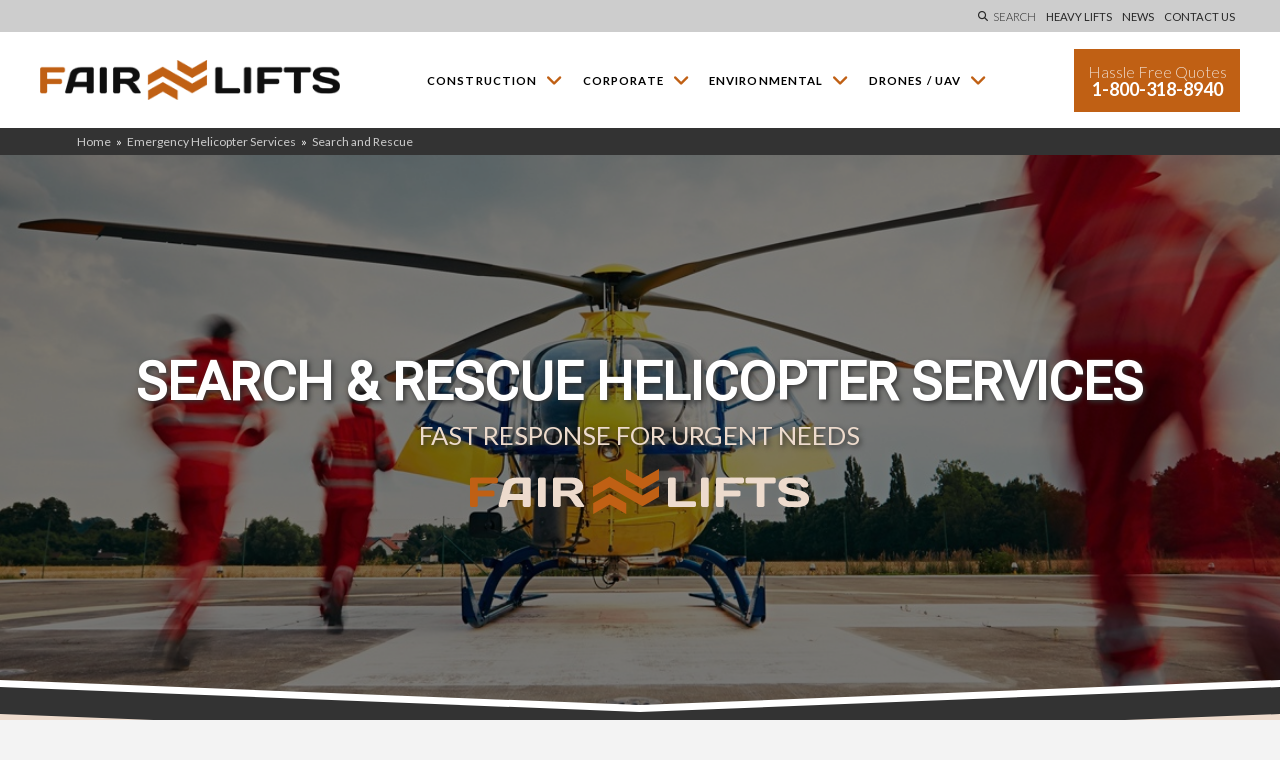

--- FILE ---
content_type: text/html; charset=UTF-8
request_url: https://www.fairlifts.com/emergency-helicopter-services/search-and-rescue/
body_size: 37196
content:
<!DOCTYPE html>
<html class="no-js" lang="en-US">
<head><script type="79e240fab9a7211e8f9e19b4-text/javascript" data-cookieconsent="ignore">
	window.dataLayer = window.dataLayer || [];

	function gtag() {
		dataLayer.push(arguments);
	}

	gtag("consent", "default", {
		ad_personalization: "denied",
		ad_storage: "denied",
		ad_user_data: "denied",
		analytics_storage: "denied",
		functionality_storage: "denied",
		personalization_storage: "denied",
		security_storage: "granted",
		wait_for_update: 500,
	});
	gtag("set", "ads_data_redaction", true);
	</script>
<script type="79e240fab9a7211e8f9e19b4-text/javascript" data-cookieconsent="ignore">
		(function (w, d, s, l, i) {
		w[l] = w[l] || [];
		w[l].push({'gtm.start': new Date().getTime(), event: 'gtm.js'});
		var f = d.getElementsByTagName(s)[0], j = d.createElement(s), dl = l !== 'dataLayer' ? '&l=' + l : '';
		j.async = true;
		j.src = 'https://www.googletagmanager.com/gtm.js?id=' + i + dl;
		f.parentNode.insertBefore(j, f);
	})(
		window,
		document,
		'script',
		'dataLayer',
		'GTM-KNXGKSF'
	);
</script>
<script type="79e240fab9a7211e8f9e19b4-text/javascript" id="Cookiebot" src="https://consent.cookiebot.com/uc.js" data-implementation="wp" data-cbid="b33696ae-e3bc-4795-bb35-cdbb43e1b6d2" data-culture="EN" data-blockingmode="auto"></script>

<meta charset="UTF-8">
<meta name="viewport" content="width=device-width, initial-scale=1.0">
<link rel="pingback" href="https://www.fairlifts.com/xmlrpc.php">
<meta name='robots' content='index, follow, max-image-preview:large, max-snippet:-1, max-video-preview:-1' />
<!-- Google tag (gtag.js) consent mode dataLayer added by Site Kit -->
<script type="79e240fab9a7211e8f9e19b4-text/javascript" id="google_gtagjs-js-consent-mode-data-layer">
/* <![CDATA[ */
window.dataLayer = window.dataLayer || [];function gtag(){dataLayer.push(arguments);}
gtag('consent', 'default', {"ad_personalization":"denied","ad_storage":"denied","ad_user_data":"denied","analytics_storage":"denied","functionality_storage":"denied","security_storage":"denied","personalization_storage":"denied","region":["AT","BE","BG","CH","CY","CZ","DE","DK","EE","ES","FI","FR","GB","GR","HR","HU","IE","IS","IT","LI","LT","LU","LV","MT","NL","NO","PL","PT","RO","SE","SI","SK"],"wait_for_update":500});
window._googlesitekitConsentCategoryMap = {"statistics":["analytics_storage"],"marketing":["ad_storage","ad_user_data","ad_personalization"],"functional":["functionality_storage","security_storage"],"preferences":["personalization_storage"]};
window._googlesitekitConsents = {"ad_personalization":"denied","ad_storage":"denied","ad_user_data":"denied","analytics_storage":"denied","functionality_storage":"denied","security_storage":"denied","personalization_storage":"denied","region":["AT","BE","BG","CH","CY","CZ","DE","DK","EE","ES","FI","FR","GB","GR","HR","HU","IE","IS","IT","LI","LT","LU","LV","MT","NL","NO","PL","PT","RO","SE","SI","SK"],"wait_for_update":500};
/* ]]> */
</script>
<!-- End Google tag (gtag.js) consent mode dataLayer added by Site Kit -->

	<!-- This site is optimized with the Yoast SEO Premium plugin v26.7 (Yoast SEO v26.7) - https://yoast.com/wordpress/plugins/seo/ -->
	<title>Search and Rescue : Fair Lifts Helicopter Services</title>
	<meta name="description" content="Fair Lifts reserves professional and proficient police assist and search and rescue helicopter services. We can arrange rapid response and assistance for you." />
	<link rel="canonical" href="https://www.fairlifts.com/emergency-helicopter-services/search-and-rescue/" />
	<meta property="og:locale" content="en_US" />
	<meta property="og:type" content="article" />
	<meta property="og:title" content="Search and Rescue" />
	<meta property="og:description" content="Fair Lifts reserves professional and proficient police assist and search and rescue helicopter services. We can arrange rapid response and assistance for you." />
	<meta property="og:url" content="https://www.fairlifts.com/emergency-helicopter-services/search-and-rescue/" />
	<meta property="og:site_name" content="Fair Lifts Helicopter Services" />
	<meta property="article:modified_time" content="2025-10-30T19:47:53+00:00" />
	<meta property="og:image" content="https://www.fairlifts.com/wp-content/uploads/2018/11/search-and-rescue-01-767.jpg" />
	<meta property="og:image:width" content="767" />
	<meta property="og:image:height" content="450" />
	<meta property="og:image:type" content="image/jpeg" />
	<meta name="twitter:card" content="summary_large_image" />
	<meta name="twitter:site" content="@FairLifts" />
	<meta name="twitter:label1" content="Est. reading time" />
	<meta name="twitter:data1" content="13 minutes" />
	<script type="application/ld+json" class="yoast-schema-graph">{"@context":"https://schema.org","@graph":[{"@type":"WebPage","@id":"https://www.fairlifts.com/emergency-helicopter-services/search-and-rescue/","url":"https://www.fairlifts.com/emergency-helicopter-services/search-and-rescue/","name":"Search and Rescue : Fair Lifts Helicopter Services","isPartOf":{"@id":"https://www.fairlifts.com/#website"},"primaryImageOfPage":{"@id":"https://www.fairlifts.com/emergency-helicopter-services/search-and-rescue/#primaryimage"},"image":{"@id":"https://www.fairlifts.com/emergency-helicopter-services/search-and-rescue/#primaryimage"},"thumbnailUrl":"https://www.fairlifts.com/wp-content/uploads/2018/11/search-and-rescue-01-767.jpg","datePublished":"2019-09-18T21:07:07+00:00","dateModified":"2025-10-30T19:47:53+00:00","description":"Fair Lifts reserves professional and proficient police assist and search and rescue helicopter services. We can arrange rapid response and assistance for you.","breadcrumb":{"@id":"https://www.fairlifts.com/emergency-helicopter-services/search-and-rescue/#breadcrumb"},"inLanguage":"en-US","potentialAction":[{"@type":"ReadAction","target":["https://www.fairlifts.com/emergency-helicopter-services/search-and-rescue/"]}]},{"@type":"ImageObject","inLanguage":"en-US","@id":"https://www.fairlifts.com/emergency-helicopter-services/search-and-rescue/#primaryimage","url":"https://www.fairlifts.com/wp-content/uploads/2018/11/search-and-rescue-01-767.jpg","contentUrl":"https://www.fairlifts.com/wp-content/uploads/2018/11/search-and-rescue-01-767.jpg","width":767,"height":450},{"@type":"BreadcrumbList","@id":"https://www.fairlifts.com/emergency-helicopter-services/search-and-rescue/#breadcrumb","itemListElement":[{"@type":"ListItem","position":1,"name":"Home","item":"https://www.fairlifts.com/"},{"@type":"ListItem","position":2,"name":"Emergency Helicopter Services","item":"https://www.fairlifts.com/emergency-helicopter-services/"},{"@type":"ListItem","position":3,"name":"Search and Rescue"}]},{"@type":"WebSite","@id":"https://www.fairlifts.com/#website","url":"https://www.fairlifts.com/","name":"Fair Lifts Helicopter Services","description":"Helicopter and Drone Services","publisher":{"@id":"https://www.fairlifts.com/#organization"},"alternateName":"Fair Lifts","potentialAction":[{"@type":"SearchAction","target":{"@type":"EntryPoint","urlTemplate":"https://www.fairlifts.com/?s={search_term_string}"},"query-input":{"@type":"PropertyValueSpecification","valueRequired":true,"valueName":"search_term_string"}}],"inLanguage":"en-US"},{"@type":"Organization","@id":"https://www.fairlifts.com/#organization","name":"Fair Lifts","alternateName":"Fair Lifts","url":"https://www.fairlifts.com/","logo":{"@type":"ImageObject","inLanguage":"en-US","@id":"https://www.fairlifts.com/#/schema/logo/image/","url":"https://www.fairlifts.com/wp-content/uploads/2020/01/fairlifts-logo-web-horiz-lg-345.png","contentUrl":"https://www.fairlifts.com/wp-content/uploads/2020/01/fairlifts-logo-web-horiz-lg-345.png","width":345,"height":47,"caption":"Fair Lifts"},"image":{"@id":"https://www.fairlifts.com/#/schema/logo/image/"},"sameAs":["https://x.com/FairLifts"]}]}</script>
	<!-- / Yoast SEO Premium plugin. -->


<link rel='dns-prefetch' href='//static.addtoany.com' />
<link rel='dns-prefetch' href='//maps.googleapis.com' />
<link rel='dns-prefetch' href='//www.googletagmanager.com' />
<link rel="alternate" title="oEmbed (JSON)" type="application/json+oembed" href="https://www.fairlifts.com/wp-json/oembed/1.0/embed?url=https%3A%2F%2Fwww.fairlifts.com%2Femergency-helicopter-services%2Fsearch-and-rescue%2F" />
<link rel="alternate" title="oEmbed (XML)" type="text/xml+oembed" href="https://www.fairlifts.com/wp-json/oembed/1.0/embed?url=https%3A%2F%2Fwww.fairlifts.com%2Femergency-helicopter-services%2Fsearch-and-rescue%2F&#038;format=xml" />
<style id='wp-img-auto-sizes-contain-inline-css' type='text/css'>
img:is([sizes=auto i],[sizes^="auto," i]){contain-intrinsic-size:3000px 1500px}
/*# sourceURL=wp-img-auto-sizes-contain-inline-css */
</style>
<style id='wp-block-library-inline-css' type='text/css'>
:root{--wp-block-synced-color:#7a00df;--wp-block-synced-color--rgb:122,0,223;--wp-bound-block-color:var(--wp-block-synced-color);--wp-editor-canvas-background:#ddd;--wp-admin-theme-color:#007cba;--wp-admin-theme-color--rgb:0,124,186;--wp-admin-theme-color-darker-10:#006ba1;--wp-admin-theme-color-darker-10--rgb:0,107,160.5;--wp-admin-theme-color-darker-20:#005a87;--wp-admin-theme-color-darker-20--rgb:0,90,135;--wp-admin-border-width-focus:2px}@media (min-resolution:192dpi){:root{--wp-admin-border-width-focus:1.5px}}.wp-element-button{cursor:pointer}:root .has-very-light-gray-background-color{background-color:#eee}:root .has-very-dark-gray-background-color{background-color:#313131}:root .has-very-light-gray-color{color:#eee}:root .has-very-dark-gray-color{color:#313131}:root .has-vivid-green-cyan-to-vivid-cyan-blue-gradient-background{background:linear-gradient(135deg,#00d084,#0693e3)}:root .has-purple-crush-gradient-background{background:linear-gradient(135deg,#34e2e4,#4721fb 50%,#ab1dfe)}:root .has-hazy-dawn-gradient-background{background:linear-gradient(135deg,#faaca8,#dad0ec)}:root .has-subdued-olive-gradient-background{background:linear-gradient(135deg,#fafae1,#67a671)}:root .has-atomic-cream-gradient-background{background:linear-gradient(135deg,#fdd79a,#004a59)}:root .has-nightshade-gradient-background{background:linear-gradient(135deg,#330968,#31cdcf)}:root .has-midnight-gradient-background{background:linear-gradient(135deg,#020381,#2874fc)}:root{--wp--preset--font-size--normal:16px;--wp--preset--font-size--huge:42px}.has-regular-font-size{font-size:1em}.has-larger-font-size{font-size:2.625em}.has-normal-font-size{font-size:var(--wp--preset--font-size--normal)}.has-huge-font-size{font-size:var(--wp--preset--font-size--huge)}.has-text-align-center{text-align:center}.has-text-align-left{text-align:left}.has-text-align-right{text-align:right}.has-fit-text{white-space:nowrap!important}#end-resizable-editor-section{display:none}.aligncenter{clear:both}.items-justified-left{justify-content:flex-start}.items-justified-center{justify-content:center}.items-justified-right{justify-content:flex-end}.items-justified-space-between{justify-content:space-between}.screen-reader-text{border:0;clip-path:inset(50%);height:1px;margin:-1px;overflow:hidden;padding:0;position:absolute;width:1px;word-wrap:normal!important}.screen-reader-text:focus{background-color:#ddd;clip-path:none;color:#444;display:block;font-size:1em;height:auto;left:5px;line-height:normal;padding:15px 23px 14px;text-decoration:none;top:5px;width:auto;z-index:100000}html :where(.has-border-color){border-style:solid}html :where([style*=border-top-color]){border-top-style:solid}html :where([style*=border-right-color]){border-right-style:solid}html :where([style*=border-bottom-color]){border-bottom-style:solid}html :where([style*=border-left-color]){border-left-style:solid}html :where([style*=border-width]){border-style:solid}html :where([style*=border-top-width]){border-top-style:solid}html :where([style*=border-right-width]){border-right-style:solid}html :where([style*=border-bottom-width]){border-bottom-style:solid}html :where([style*=border-left-width]){border-left-style:solid}html :where(img[class*=wp-image-]){height:auto;max-width:100%}:where(figure){margin:0 0 1em}html :where(.is-position-sticky){--wp-admin--admin-bar--position-offset:var(--wp-admin--admin-bar--height,0px)}@media screen and (max-width:600px){html :where(.is-position-sticky){--wp-admin--admin-bar--position-offset:0px}}

/*# sourceURL=wp-block-library-inline-css */
</style><style id='global-styles-inline-css' type='text/css'>
:root{--wp--preset--aspect-ratio--square: 1;--wp--preset--aspect-ratio--4-3: 4/3;--wp--preset--aspect-ratio--3-4: 3/4;--wp--preset--aspect-ratio--3-2: 3/2;--wp--preset--aspect-ratio--2-3: 2/3;--wp--preset--aspect-ratio--16-9: 16/9;--wp--preset--aspect-ratio--9-16: 9/16;--wp--preset--color--black: #000000;--wp--preset--color--cyan-bluish-gray: #abb8c3;--wp--preset--color--white: #ffffff;--wp--preset--color--pale-pink: #f78da7;--wp--preset--color--vivid-red: #cf2e2e;--wp--preset--color--luminous-vivid-orange: #ff6900;--wp--preset--color--luminous-vivid-amber: #fcb900;--wp--preset--color--light-green-cyan: #7bdcb5;--wp--preset--color--vivid-green-cyan: #00d084;--wp--preset--color--pale-cyan-blue: #8ed1fc;--wp--preset--color--vivid-cyan-blue: #0693e3;--wp--preset--color--vivid-purple: #9b51e0;--wp--preset--gradient--vivid-cyan-blue-to-vivid-purple: linear-gradient(135deg,rgb(6,147,227) 0%,rgb(155,81,224) 100%);--wp--preset--gradient--light-green-cyan-to-vivid-green-cyan: linear-gradient(135deg,rgb(122,220,180) 0%,rgb(0,208,130) 100%);--wp--preset--gradient--luminous-vivid-amber-to-luminous-vivid-orange: linear-gradient(135deg,rgb(252,185,0) 0%,rgb(255,105,0) 100%);--wp--preset--gradient--luminous-vivid-orange-to-vivid-red: linear-gradient(135deg,rgb(255,105,0) 0%,rgb(207,46,46) 100%);--wp--preset--gradient--very-light-gray-to-cyan-bluish-gray: linear-gradient(135deg,rgb(238,238,238) 0%,rgb(169,184,195) 100%);--wp--preset--gradient--cool-to-warm-spectrum: linear-gradient(135deg,rgb(74,234,220) 0%,rgb(151,120,209) 20%,rgb(207,42,186) 40%,rgb(238,44,130) 60%,rgb(251,105,98) 80%,rgb(254,248,76) 100%);--wp--preset--gradient--blush-light-purple: linear-gradient(135deg,rgb(255,206,236) 0%,rgb(152,150,240) 100%);--wp--preset--gradient--blush-bordeaux: linear-gradient(135deg,rgb(254,205,165) 0%,rgb(254,45,45) 50%,rgb(107,0,62) 100%);--wp--preset--gradient--luminous-dusk: linear-gradient(135deg,rgb(255,203,112) 0%,rgb(199,81,192) 50%,rgb(65,88,208) 100%);--wp--preset--gradient--pale-ocean: linear-gradient(135deg,rgb(255,245,203) 0%,rgb(182,227,212) 50%,rgb(51,167,181) 100%);--wp--preset--gradient--electric-grass: linear-gradient(135deg,rgb(202,248,128) 0%,rgb(113,206,126) 100%);--wp--preset--gradient--midnight: linear-gradient(135deg,rgb(2,3,129) 0%,rgb(40,116,252) 100%);--wp--preset--font-size--small: 13px;--wp--preset--font-size--medium: 20px;--wp--preset--font-size--large: 36px;--wp--preset--font-size--x-large: 42px;--wp--preset--spacing--20: 0.44rem;--wp--preset--spacing--30: 0.67rem;--wp--preset--spacing--40: 1rem;--wp--preset--spacing--50: 1.5rem;--wp--preset--spacing--60: 2.25rem;--wp--preset--spacing--70: 3.38rem;--wp--preset--spacing--80: 5.06rem;--wp--preset--shadow--natural: 6px 6px 9px rgba(0, 0, 0, 0.2);--wp--preset--shadow--deep: 12px 12px 50px rgba(0, 0, 0, 0.4);--wp--preset--shadow--sharp: 6px 6px 0px rgba(0, 0, 0, 0.2);--wp--preset--shadow--outlined: 6px 6px 0px -3px rgb(255, 255, 255), 6px 6px rgb(0, 0, 0);--wp--preset--shadow--crisp: 6px 6px 0px rgb(0, 0, 0);}:where(.is-layout-flex){gap: 0.5em;}:where(.is-layout-grid){gap: 0.5em;}body .is-layout-flex{display: flex;}.is-layout-flex{flex-wrap: wrap;align-items: center;}.is-layout-flex > :is(*, div){margin: 0;}body .is-layout-grid{display: grid;}.is-layout-grid > :is(*, div){margin: 0;}:where(.wp-block-columns.is-layout-flex){gap: 2em;}:where(.wp-block-columns.is-layout-grid){gap: 2em;}:where(.wp-block-post-template.is-layout-flex){gap: 1.25em;}:where(.wp-block-post-template.is-layout-grid){gap: 1.25em;}.has-black-color{color: var(--wp--preset--color--black) !important;}.has-cyan-bluish-gray-color{color: var(--wp--preset--color--cyan-bluish-gray) !important;}.has-white-color{color: var(--wp--preset--color--white) !important;}.has-pale-pink-color{color: var(--wp--preset--color--pale-pink) !important;}.has-vivid-red-color{color: var(--wp--preset--color--vivid-red) !important;}.has-luminous-vivid-orange-color{color: var(--wp--preset--color--luminous-vivid-orange) !important;}.has-luminous-vivid-amber-color{color: var(--wp--preset--color--luminous-vivid-amber) !important;}.has-light-green-cyan-color{color: var(--wp--preset--color--light-green-cyan) !important;}.has-vivid-green-cyan-color{color: var(--wp--preset--color--vivid-green-cyan) !important;}.has-pale-cyan-blue-color{color: var(--wp--preset--color--pale-cyan-blue) !important;}.has-vivid-cyan-blue-color{color: var(--wp--preset--color--vivid-cyan-blue) !important;}.has-vivid-purple-color{color: var(--wp--preset--color--vivid-purple) !important;}.has-black-background-color{background-color: var(--wp--preset--color--black) !important;}.has-cyan-bluish-gray-background-color{background-color: var(--wp--preset--color--cyan-bluish-gray) !important;}.has-white-background-color{background-color: var(--wp--preset--color--white) !important;}.has-pale-pink-background-color{background-color: var(--wp--preset--color--pale-pink) !important;}.has-vivid-red-background-color{background-color: var(--wp--preset--color--vivid-red) !important;}.has-luminous-vivid-orange-background-color{background-color: var(--wp--preset--color--luminous-vivid-orange) !important;}.has-luminous-vivid-amber-background-color{background-color: var(--wp--preset--color--luminous-vivid-amber) !important;}.has-light-green-cyan-background-color{background-color: var(--wp--preset--color--light-green-cyan) !important;}.has-vivid-green-cyan-background-color{background-color: var(--wp--preset--color--vivid-green-cyan) !important;}.has-pale-cyan-blue-background-color{background-color: var(--wp--preset--color--pale-cyan-blue) !important;}.has-vivid-cyan-blue-background-color{background-color: var(--wp--preset--color--vivid-cyan-blue) !important;}.has-vivid-purple-background-color{background-color: var(--wp--preset--color--vivid-purple) !important;}.has-black-border-color{border-color: var(--wp--preset--color--black) !important;}.has-cyan-bluish-gray-border-color{border-color: var(--wp--preset--color--cyan-bluish-gray) !important;}.has-white-border-color{border-color: var(--wp--preset--color--white) !important;}.has-pale-pink-border-color{border-color: var(--wp--preset--color--pale-pink) !important;}.has-vivid-red-border-color{border-color: var(--wp--preset--color--vivid-red) !important;}.has-luminous-vivid-orange-border-color{border-color: var(--wp--preset--color--luminous-vivid-orange) !important;}.has-luminous-vivid-amber-border-color{border-color: var(--wp--preset--color--luminous-vivid-amber) !important;}.has-light-green-cyan-border-color{border-color: var(--wp--preset--color--light-green-cyan) !important;}.has-vivid-green-cyan-border-color{border-color: var(--wp--preset--color--vivid-green-cyan) !important;}.has-pale-cyan-blue-border-color{border-color: var(--wp--preset--color--pale-cyan-blue) !important;}.has-vivid-cyan-blue-border-color{border-color: var(--wp--preset--color--vivid-cyan-blue) !important;}.has-vivid-purple-border-color{border-color: var(--wp--preset--color--vivid-purple) !important;}.has-vivid-cyan-blue-to-vivid-purple-gradient-background{background: var(--wp--preset--gradient--vivid-cyan-blue-to-vivid-purple) !important;}.has-light-green-cyan-to-vivid-green-cyan-gradient-background{background: var(--wp--preset--gradient--light-green-cyan-to-vivid-green-cyan) !important;}.has-luminous-vivid-amber-to-luminous-vivid-orange-gradient-background{background: var(--wp--preset--gradient--luminous-vivid-amber-to-luminous-vivid-orange) !important;}.has-luminous-vivid-orange-to-vivid-red-gradient-background{background: var(--wp--preset--gradient--luminous-vivid-orange-to-vivid-red) !important;}.has-very-light-gray-to-cyan-bluish-gray-gradient-background{background: var(--wp--preset--gradient--very-light-gray-to-cyan-bluish-gray) !important;}.has-cool-to-warm-spectrum-gradient-background{background: var(--wp--preset--gradient--cool-to-warm-spectrum) !important;}.has-blush-light-purple-gradient-background{background: var(--wp--preset--gradient--blush-light-purple) !important;}.has-blush-bordeaux-gradient-background{background: var(--wp--preset--gradient--blush-bordeaux) !important;}.has-luminous-dusk-gradient-background{background: var(--wp--preset--gradient--luminous-dusk) !important;}.has-pale-ocean-gradient-background{background: var(--wp--preset--gradient--pale-ocean) !important;}.has-electric-grass-gradient-background{background: var(--wp--preset--gradient--electric-grass) !important;}.has-midnight-gradient-background{background: var(--wp--preset--gradient--midnight) !important;}.has-small-font-size{font-size: var(--wp--preset--font-size--small) !important;}.has-medium-font-size{font-size: var(--wp--preset--font-size--medium) !important;}.has-large-font-size{font-size: var(--wp--preset--font-size--large) !important;}.has-x-large-font-size{font-size: var(--wp--preset--font-size--x-large) !important;}
/*# sourceURL=global-styles-inline-css */
</style>

<style id='classic-theme-styles-inline-css' type='text/css'>
/*! This file is auto-generated */
.wp-block-button__link{color:#fff;background-color:#32373c;border-radius:9999px;box-shadow:none;text-decoration:none;padding:calc(.667em + 2px) calc(1.333em + 2px);font-size:1.125em}.wp-block-file__button{background:#32373c;color:#fff;text-decoration:none}
/*# sourceURL=/wp-includes/css/classic-themes.min.css */
</style>
<link rel="stylesheet" href="https://www.fairlifts.com/wp-content/cache/minify/7a896.css" media="all" />




<style id='dominant-color-styles-inline-css' type='text/css'>
img[data-dominant-color]:not(.has-transparency) { background-color: var(--dominant-color); }
/*# sourceURL=dominant-color-styles-inline-css */
</style>
<link rel="stylesheet" href="https://www.fairlifts.com/wp-content/cache/minify/39d7c.css" media="all" />






<style id='cs-inline-css' type='text/css'>
@media (min-width:1200px){.x-hide-xl{display:none !important;}}@media (min-width:979px) and (max-width:1199px){.x-hide-lg{display:none !important;}}@media (min-width:767px) and (max-width:978px){.x-hide-md{display:none !important;}}@media (min-width:480px) and (max-width:766px){.x-hide-sm{display:none !important;}}@media (max-width:479px){.x-hide-xs{display:none !important;}} a,h1 a:hover,h2 a:hover,h3 a:hover,h4 a:hover,h5 a:hover,h6 a:hover,.x-breadcrumb-wrap a:hover,.widget ul li a:hover,.widget ol li a:hover,.widget.widget_text ul li a,.widget.widget_text ol li a,.widget_nav_menu .current-menu-item > a,.x-accordion-heading .x-accordion-toggle:hover,.x-comment-author a:hover,.x-comment-time:hover,.x-recent-posts a:hover .h-recent-posts{color:rgb(192,96,20);}a:hover,.widget.widget_text ul li a:hover,.widget.widget_text ol li a:hover,.x-twitter-widget ul li a:hover{color:#CE8F30;}.rev_slider_wrapper,a.x-img-thumbnail:hover,.x-slider-container.below,.page-template-template-blank-3-php .x-slider-container.above,.page-template-template-blank-6-php .x-slider-container.above{border-color:rgb(192,96,20);}.entry-thumb:before,.x-pagination span.current,.woocommerce-pagination span[aria-current],.flex-direction-nav a,.flex-control-nav a:hover,.flex-control-nav a.flex-active,.mejs-time-current,.x-dropcap,.x-skill-bar .bar,.x-pricing-column.featured h2,.h-comments-title small,.x-entry-share .x-share:hover,.x-highlight,.x-recent-posts .x-recent-posts-img:after{background-color:rgb(192,96,20);}.x-nav-tabs > .active > a,.x-nav-tabs > .active > a:hover{box-shadow:inset 0 3px 0 0 rgb(192,96,20);}.x-main{width:calc(70% - 2.463055%);}.x-sidebar{width:calc(100% - 2.463055% - 70%);}.x-comment-author,.x-comment-time,.comment-form-author label,.comment-form-email label,.comment-form-url label,.comment-form-rating label,.comment-form-comment label,.widget_calendar #wp-calendar caption,.widget.widget_rss li .rsswidget{font-family:"Lato",sans-serif;font-weight:700;}.p-landmark-sub,.p-meta,input,button,select,textarea{font-family:"Lato",sans-serif;}.widget ul li a,.widget ol li a,.x-comment-time{color:#999999;}.widget_text ol li a,.widget_text ul li a{color:rgb(192,96,20);}.widget_text ol li a:hover,.widget_text ul li a:hover{color:#CE8F30;}.comment-form-author label,.comment-form-email label,.comment-form-url label,.comment-form-rating label,.comment-form-comment label,.widget_calendar #wp-calendar th,.p-landmark-sub strong,.widget_tag_cloud .tagcloud a:hover,.widget_tag_cloud .tagcloud a:active,.entry-footer a:hover,.entry-footer a:active,.x-breadcrumbs .current,.x-comment-author,.x-comment-author a{color:#272727;}.widget_calendar #wp-calendar th{border-color:#272727;}.h-feature-headline span i{background-color:#272727;}@media (max-width:978.98px){}html{font-size:18px;}@media (min-width:479px){html{font-size:15px;}}@media (min-width:766px){html{font-size:15px;}}@media (min-width:978px){html{font-size:15px;}}@media (min-width:1199px){html{font-size:15px;}}body{font-style:normal;font-weight:400;color:#999999;background:#f3f3f3;}.w-b{font-weight:400 !important;}h1,h2,h3,h4,h5,h6,.h1,.h2,.h3,.h4,.h5,.h6,.x-text-headline{font-family:"Lato",sans-serif;font-style:normal;font-weight:700;}h1,.h1{letter-spacing:-0.035em;}h2,.h2{letter-spacing:-0.035em;}h3,.h3{letter-spacing:-0.035em;}h4,.h4{letter-spacing:-0.035em;}h5,.h5{letter-spacing:-0.035em;}h6,.h6{letter-spacing:-0.035em;}.w-h{font-weight:700 !important;}.x-container.width{width:88%;}.x-container.max{max-width:1200px;}.x-bar-content.x-container.width{flex-basis:88%;}.x-main.full{float:none;clear:both;display:block;width:auto;}@media (max-width:978.98px){.x-main.full,.x-main.left,.x-main.right,.x-sidebar.left,.x-sidebar.right{float:none;display:block;width:auto !important;}}.entry-header,.entry-content{font-size:1rem;}body,input,button,select,textarea{font-family:"Lato",sans-serif;}h1,h2,h3,h4,h5,h6,.h1,.h2,.h3,.h4,.h5,.h6,h1 a,h2 a,h3 a,h4 a,h5 a,h6 a,.h1 a,.h2 a,.h3 a,.h4 a,.h5 a,.h6 a,blockquote{color:#272727;}.cfc-h-tx{color:#272727 !important;}.cfc-h-bd{border-color:#272727 !important;}.cfc-h-bg{background-color:#272727 !important;}.cfc-b-tx{color:#999999 !important;}.cfc-b-bd{border-color:#999999 !important;}.cfc-b-bg{background-color:#999999 !important;}.x-btn,.button,[type="submit"]{color:#ffffff;border-color:rgb(192,96,20);background-color:rgb(192,96,20);text-shadow:0 0.075em 0.075em rgba(0,0,0,0.5);}.x-btn:hover,.button:hover,[type="submit"]:hover{color:hsl(0,0%,0%);border-color:rgb(237,219,205);background-color:rgb(237,219,205);text-shadow:0 0.075em 0.075em rgba(0,0,0,0.5);}.x-btn.x-btn-real,.x-btn.x-btn-real:hover{margin-bottom:0.25em;text-shadow:0 0.075em 0.075em rgba(0,0,0,0.65);}.x-btn.x-btn-real{box-shadow:0 0.25em 0 0 hsl(0,0%,0%),0 4px 9px rgba(0,0,0,0.75);}.x-btn.x-btn-real:hover{box-shadow:0 0.25em 0 0 #a71000,0 4px 9px rgba(0,0,0,0.75);}.x-btn.x-btn-flat,.x-btn.x-btn-flat:hover{margin-bottom:0;text-shadow:0 0.075em 0.075em rgba(0,0,0,0.65);box-shadow:none;}.x-btn.x-btn-transparent,.x-btn.x-btn-transparent:hover{margin-bottom:0;border-width:3px;text-shadow:none;text-transform:uppercase;background-color:transparent;box-shadow:none;}.bg .mejs-container,.x-video .mejs-container{position:unset !important;} @font-face{font-family:'FontAwesomePro';font-style:normal;font-weight:900;font-display:block;src:url('https://www.fairlifts.com/wp-content/themes/pro/cornerstone/assets/fonts/fa-solid-900.woff2?ver=6.7.2') format('woff2'),url('https://www.fairlifts.com/wp-content/themes/pro/cornerstone/assets/fonts/fa-solid-900.ttf?ver=6.7.2') format('truetype');}[data-x-fa-pro-icon]{font-family:"FontAwesomePro" !important;}[data-x-fa-pro-icon]:before{content:attr(data-x-fa-pro-icon);}[data-x-icon],[data-x-icon-o],[data-x-icon-l],[data-x-icon-s],[data-x-icon-b],[data-x-icon-sr],[data-x-icon-ss],[data-x-icon-sl],[data-x-fa-pro-icon],[class*="cs-fa-"]{display:inline-flex;font-style:normal;font-weight:400;text-decoration:inherit;text-rendering:auto;-webkit-font-smoothing:antialiased;-moz-osx-font-smoothing:grayscale;}[data-x-icon].left,[data-x-icon-o].left,[data-x-icon-l].left,[data-x-icon-s].left,[data-x-icon-b].left,[data-x-icon-sr].left,[data-x-icon-ss].left,[data-x-icon-sl].left,[data-x-fa-pro-icon].left,[class*="cs-fa-"].left{margin-right:0.5em;}[data-x-icon].right,[data-x-icon-o].right,[data-x-icon-l].right,[data-x-icon-s].right,[data-x-icon-b].right,[data-x-icon-sr].right,[data-x-icon-ss].right,[data-x-icon-sl].right,[data-x-fa-pro-icon].right,[class*="cs-fa-"].right{margin-left:0.5em;}[data-x-icon]:before,[data-x-icon-o]:before,[data-x-icon-l]:before,[data-x-icon-s]:before,[data-x-icon-b]:before,[data-x-icon-sr]:before,[data-x-icon-ss]:before,[data-x-icon-sl]:before,[data-x-fa-pro-icon]:before,[class*="cs-fa-"]:before{line-height:1;}@font-face{font-family:'FontAwesome';font-style:normal;font-weight:900;font-display:block;src:url('https://www.fairlifts.com/wp-content/themes/pro/cornerstone/assets/fonts/fa-solid-900.woff2?ver=6.7.2') format('woff2'),url('https://www.fairlifts.com/wp-content/themes/pro/cornerstone/assets/fonts/fa-solid-900.ttf?ver=6.7.2') format('truetype');}[data-x-icon],[data-x-icon-s],[data-x-icon][class*="cs-fa-"]{font-family:"FontAwesome" !important;font-weight:900;}[data-x-icon]:before,[data-x-icon][class*="cs-fa-"]:before{content:attr(data-x-icon);}[data-x-icon-s]:before{content:attr(data-x-icon-s);}@font-face{font-family:'FontAwesomeRegular';font-style:normal;font-weight:400;font-display:block;src:url('https://www.fairlifts.com/wp-content/themes/pro/cornerstone/assets/fonts/fa-regular-400.woff2?ver=6.7.2') format('woff2'),url('https://www.fairlifts.com/wp-content/themes/pro/cornerstone/assets/fonts/fa-regular-400.ttf?ver=6.7.2') format('truetype');}@font-face{font-family:'FontAwesomePro';font-style:normal;font-weight:400;font-display:block;src:url('https://www.fairlifts.com/wp-content/themes/pro/cornerstone/assets/fonts/fa-regular-400.woff2?ver=6.7.2') format('woff2'),url('https://www.fairlifts.com/wp-content/themes/pro/cornerstone/assets/fonts/fa-regular-400.ttf?ver=6.7.2') format('truetype');}[data-x-icon-o]{font-family:"FontAwesomeRegular" !important;}[data-x-icon-o]:before{content:attr(data-x-icon-o);}@font-face{font-family:'FontAwesomeLight';font-style:normal;font-weight:300;font-display:block;src:url('https://www.fairlifts.com/wp-content/themes/pro/cornerstone/assets/fonts/fa-light-300.woff2?ver=6.7.2') format('woff2'),url('https://www.fairlifts.com/wp-content/themes/pro/cornerstone/assets/fonts/fa-light-300.ttf?ver=6.7.2') format('truetype');}@font-face{font-family:'FontAwesomePro';font-style:normal;font-weight:300;font-display:block;src:url('https://www.fairlifts.com/wp-content/themes/pro/cornerstone/assets/fonts/fa-light-300.woff2?ver=6.7.2') format('woff2'),url('https://www.fairlifts.com/wp-content/themes/pro/cornerstone/assets/fonts/fa-light-300.ttf?ver=6.7.2') format('truetype');}[data-x-icon-l]{font-family:"FontAwesomeLight" !important;font-weight:300;}[data-x-icon-l]:before{content:attr(data-x-icon-l);}@font-face{font-family:'FontAwesomeBrands';font-style:normal;font-weight:normal;font-display:block;src:url('https://www.fairlifts.com/wp-content/themes/pro/cornerstone/assets/fonts/fa-brands-400.woff2?ver=6.7.2') format('woff2'),url('https://www.fairlifts.com/wp-content/themes/pro/cornerstone/assets/fonts/fa-brands-400.ttf?ver=6.7.2') format('truetype');}[data-x-icon-b]{font-family:"FontAwesomeBrands" !important;}[data-x-icon-b]:before{content:attr(data-x-icon-b);}.widget.widget_rss li .rsswidget:before{content:"\f35d";padding-right:0.4em;font-family:"FontAwesome";} .mo6o-0.x-bar{height:2em;background-color:#cdcdcd;z-index:9999;}.mo6o-0 .x-bar-content{justify-content:flex-end;height:2em;}.mo6o-0.x-bar-outer-spacers:after,.mo6o-0.x-bar-outer-spacers:before{flex-basis:2em;width:2em!important;height:2em;}.mo6o-0.x-bar-space{height:2em;}.mo6o-1.x-bar{border-top-width:0;border-right-width:0;border-bottom-width:0;border-left-width:0;font-size:16px;}.mo6o-1 .x-bar-content{display:flex;flex-direction:row;align-items:center;flex-grow:0;flex-shrink:1;flex-basis:100%;max-width:1200px;}.mo6o-1.x-bar-space{font-size:16px;}.mo6o-2.x-bar{height:6em;background-color:#ffffff;z-index:9998;}.mo6o-2 .x-bar-content{justify-content:space-between;height:6em;}.mo6o-2.x-bar-outer-spacers:after,.mo6o-2.x-bar-outer-spacers:before{flex-basis:.5em;width:.5em!important;height:.5em;}.mo6o-2.x-bar-space{height:6em;}.mo6o-3.x-bar-container{display:flex;flex-direction:row;justify-content:space-between;align-items:center;border-top-width:0;border-right-width:0;border-bottom-width:0;border-left-width:0;font-size:1em;z-index:1;}.mo6o-4.x-bar-container{flex-grow:0;flex-shrink:1;flex-basis:auto;}.mo6o-5.x-bar-container{flex-grow:1;flex-shrink:0;flex-basis:0%;}.mo6o-6.x-anchor {width:100%;font-size:0.7em;}.mo6o-6.x-anchor .x-anchor-text {margin-left:0px;}.mo6o-6.x-anchor .x-anchor-text-primary {font-weight:300;}.mo6o-6.x-anchor .x-graphic {margin-left:5px;}.mo6o-6.x-anchor .x-graphic-icon {font-size:0.9em;width:1em;color:#272727;height:1em;line-height:1em;background-color:transparent;}.mo6o-6.x-anchor:hover .x-graphic-icon,.mo6o-6.x-anchor[class*="active"] .x-graphic-icon,[data-x-effect-provider*="colors"]:hover .mo6o-6.x-anchor .x-graphic-icon {color:rgb(192,96,20);}.mo6o-6.x-anchor .x-toggle {color:rgba(0,0,0,1);}.mo6o-6.x-anchor:hover .x-toggle,.mo6o-6.x-anchor[class*="active"] .x-toggle,[data-x-effect-provider*="colors"]:hover .mo6o-6.x-anchor .x-toggle {color:rgba(0,0,0,0.5);}.mo6o-6.x-anchor .x-toggle-burger {width:12em;margin-top:3.25em;margin-bottom:3.25em;font-size:0.1em;}.mo6o-6.x-anchor .x-toggle-burger-bun-t {transform:translate3d(0,calc(3.25em * -1),0);}.mo6o-6.x-anchor .x-toggle-burger-bun-b {transform:translate3d(0,3.25em,0);}.mo6o-7.x-anchor {height:3em;}.mo6o-7.x-anchor .x-graphic {margin-top:5px;margin-right:5px;margin-bottom:5px;}.mo6o-7.x-anchor .x-graphic-icon {border-top-width:0;border-right-width:0;border-bottom-width:0;border-left-width:0;}.mo6o-7.x-anchor .x-toggle-burger {margin-right:0;margin-left:0;}.mo6o-8.x-anchor .x-anchor-content {display:flex;justify-content:center;align-items:center;}.mo6o-8.x-anchor .x-anchor-text-primary {font-style:normal;line-height:1;}.mo6o-9.x-anchor {border-top-width:0;border-right-width:0;border-bottom-width:0;border-left-width:0;}.mo6o-a.x-anchor .x-anchor-content {flex-direction:row;}.mo6o-b.x-anchor .x-anchor-text {margin-top:5px;margin-bottom:5px;}.mo6o-c.x-anchor .x-anchor-text {margin-right:5px;}.mo6o-d.x-anchor .x-anchor-text-primary {font-family:"Lato",sans-serif;color:#272727;}.mo6o-d.x-anchor:hover .x-anchor-text-primary,.mo6o-d.x-anchor[class*="active"] .x-anchor-text-primary,[data-x-effect-provider*="colors"]:hover .mo6o-d.x-anchor .x-anchor-text-primary {color:rgb(192,96,20);}.mo6o-e.x-anchor .x-anchor-text-primary {font-size:1em;}.mo6o-f.x-anchor .x-anchor-text-primary {text-transform:uppercase;}.mo6o-g.x-anchor {font-size:1em;}.mo6o-h.x-anchor {background-color:transparent;}.mo6o-h.x-anchor .x-anchor-text {margin-left:5px;}.mo6o-i.x-anchor .x-anchor-content {padding-top:0.75em;padding-bottom:0.75em;}.mo6o-j.x-anchor .x-anchor-content {padding-right:0em;padding-left:0em;}.mo6o-j.x-anchor .x-anchor-text-primary {font-weight:400;}.mo6o-k.x-anchor .x-anchor-content {padding-right:0.75em;padding-left:0.75em;}.mo6o-k.x-anchor .x-anchor-text-primary {font-weight:400;color:rgba(0,0,0,1);}.mo6o-k.x-anchor:hover .x-anchor-text-primary,.mo6o-k.x-anchor[class*="active"] .x-anchor-text-primary,[data-x-effect-provider*="colors"]:hover .mo6o-k.x-anchor .x-anchor-text-primary {color:rgba(0,0,0,0.5);}.mo6o-k.x-anchor .x-anchor-sub-indicator {font-size:1em;color:rgba(0,0,0,1);}.mo6o-k.x-anchor:hover .x-anchor-sub-indicator,.mo6o-k.x-anchor[class*="active"] .x-anchor-sub-indicator,[data-x-effect-provider*="colors"]:hover .mo6o-k.x-anchor .x-anchor-sub-indicator {color:rgba(0,0,0,0.5);}.mo6o-l.x-anchor .x-anchor-text {margin-right:auto;}.mo6o-m.x-anchor .x-anchor-text-primary {font-family:inherit;}.mo6o-n.x-anchor .x-anchor-sub-indicator {margin-top:5px;margin-right:5px;margin-bottom:5px;margin-left:5px;}.mo6o-o.x-anchor {font-size:.95em;}.mo6o-o.x-anchor .x-anchor-content {padding-top:0.25em;padding-right:0.3em;padding-bottom:0.25em;padding-left:0.3em;}.mo6o-o.x-anchor:hover,.mo6o-o.x-anchor[class*="active"],[data-x-effect-provider*="colors"]:hover .mo6o-o.x-anchor {background-color:#c06014;}.mo6o-o.x-anchor .x-anchor-text-primary {font-weight:900;letter-spacing:0.1em;margin-right:calc(0.1em * -1);text-align:center;color:#000000;}.mo6o-o.x-anchor:hover .x-anchor-text-primary,.mo6o-o.x-anchor[class*="active"] .x-anchor-text-primary,[data-x-effect-provider*="colors"]:hover .mo6o-o.x-anchor .x-anchor-text-primary {color:white;}.mo6o-o.x-anchor .x-anchor-sub-indicator {color:#c06014;}.mo6o-o.x-anchor:hover .x-anchor-sub-indicator,.mo6o-o.x-anchor[class*="active"] .x-anchor-sub-indicator,[data-x-effect-provider*="colors"]:hover .mo6o-o.x-anchor .x-anchor-sub-indicator {color:#eddbcd;}.mo6o-o > .is-primary {height:2px;color:#000000;transform-origin:50% 0%;}.mo6o-p.x-anchor .x-anchor-text-primary {font-size:0.75em;}.mo6o-p.x-anchor .x-anchor-sub-indicator {font-size:1.25em;}.mo6o-p > .is-primary {width:100%;}.mo6o-q.x-anchor {border-top-width:2px;border-right-width:0px;border-bottom-width:0px;border-left-width:0px;border-top-style:solid;border-right-style:none;border-bottom-style:none;border-left-style:none;border-top-color:rgba(255,255,255,0.15);border-right-color:transparent;border-bottom-color:transparent;border-left-color:transparent;background-color:#c06014;}.mo6o-q.x-anchor .x-anchor-content {padding-top:1em;padding-right:1em;padding-bottom:1em;padding-left:1em;}.mo6o-q.x-anchor:hover,.mo6o-q.x-anchor[class*="active"],[data-x-effect-provider*="colors"]:hover .mo6o-q.x-anchor {background-color:#eddbcd;}.mo6o-q.x-anchor .x-anchor-text {margin-top:4px;margin-bottom:4px;margin-left:4px;}.mo6o-q.x-anchor .x-anchor-text-primary {font-weight:700;letter-spacing:0.035em;margin-right:calc(0.035em * -1);color:white;}.mo6o-q.x-anchor:hover .x-anchor-text-primary,.mo6o-q.x-anchor[class*="active"] .x-anchor-text-primary,[data-x-effect-provider*="colors"]:hover .mo6o-q.x-anchor .x-anchor-text-primary {color:hsl(0,0%,0%);}.mo6o-q.x-anchor .x-anchor-text-secondary {margin-top:0.5em;font-family:inherit;font-size:0.75em;font-style:normal;font-weight:700;line-height:1;letter-spacing:0.035em;margin-right:calc(0.035em * -1);color:rgba(255,255,255,0.5);}.mo6o-q.x-anchor .x-anchor-sub-indicator {margin-top:0px;margin-right:4px;margin-bottom:0px;margin-left:auto;color:rgba(255,255,255,0.5);}.mo6o-q > .is-primary {height:100%;color:rgba(255,255,255,0.05);transform-origin:0% 50%;}.mo6o-r.x-anchor {width:3em;}.mo6o-r.x-anchor .x-anchor-content {flex-direction:column;}.mo6o-r.x-anchor .x-anchor-text-primary {font-family:"Lato",sans-serif;font-size:.75em;font-weight:700;color:rgb(192,96,20);}.mo6o-r.x-anchor .x-graphic {margin-left:0px;}.mo6o-r.x-anchor .x-graphic-icon {font-size:1.25em;width:auto;color:rgba(0,0,0,1);}.mo6o-r.x-anchor:hover .x-graphic-icon,.mo6o-r.x-anchor[class*="active"] .x-graphic-icon,[data-x-effect-provider*="colors"]:hover .mo6o-r.x-anchor .x-graphic-icon {color:rgba(0,0,0,0.5);}.mo6o-r.x-anchor .x-toggle {color:rgb(192,96,20);}.mo6o-r.x-anchor:hover .x-toggle,.mo6o-r.x-anchor[class*="active"] .x-toggle,[data-x-effect-provider*="colors"]:hover .mo6o-r.x-anchor .x-toggle {color:rgb(192,96,20);}.mo6o-r.x-anchor .x-toggle-burger {width:10em;margin-top:3em;margin-bottom:3em;font-size:2px;}.mo6o-r.x-anchor .x-toggle-burger-bun-t {transform:translate3d(0,calc(3em * -1),0);}.mo6o-r.x-anchor .x-toggle-burger-bun-b {transform:translate3d(0,3em,0);}.mo6o-s {width:300px;font-size:10px;border-top-width:0;border-right-width:0;border-bottom-width:0;border-left-width:0;padding-top:0em;padding-right:.5em;padding-bottom:.5em;padding-left:.5em;background-color:#cdcdcd;transition-duration:500ms,500ms,0s;transition-timing-function:cubic-bezier(0.400,0.000,0.200,1.000);}.mo6o-s:not(.x-active) {transition-delay:0s,0s,500ms;}.mo6o-t .x-dropdown {width:14em;background-color:#ffffff;box-shadow:0em 0.15em 2em 0em rgba(0,0,0,0.15);}.mo6o-u .x-dropdown {font-size:16px;border-top-width:0;border-right-width:0;border-bottom-width:0;border-left-width:0;transition-duration:500ms,500ms,0s;transition-timing-function:cubic-bezier(0.400,0.000,0.200,1.000);}.mo6o-u .x-dropdown:not(.x-active) {transition-delay:0s,0s,500ms;}.mo6o-v .x-dropdown {width:15em;background-color:#c06014;box-shadow:0em 0.5em 3em 0em rgba(0,0,0,0.25);}.mo6o-w{width:100%;max-width:none;height:auto;border-top-width:0;border-right-width:0;border-bottom-width:0;border-left-width:0;border-top-left-radius:100em;border-top-right-radius:100em;border-bottom-right-radius:100em;border-bottom-left-radius:100em;font-size:1.25em;background-color:hsl(0,0%,100%);}.mo6o-w.x-search-focused{border-top-left-radius:100em;border-top-right-radius:100em;border-bottom-right-radius:100em;border-bottom-left-radius:100em;}.mo6o-w .x-search-input{order:2;margin-top:0px;margin-right:0px;margin-bottom:0px;margin-left:0px;font-family:"Lato",sans-serif;font-size:1em;font-style:normal;font-weight:700;line-height:1.3;color:#272727;}.mo6o-w.x-search-has-content .x-search-input{color:rgb(192,96,20);}.mo6o-w .x-search-btn-submit{order:1;width:1em;height:1em;margin-top:0.9em;margin-right:0.65em;margin-bottom:0.9em;margin-left:0.9em;border-top-width:0;border-right-width:0;border-bottom-width:0;border-left-width:0;font-size:1em;color:#272727;background-color:transparent;}.mo6o-w .x-search-btn-clear{order:3;width:1em;height:1em;margin-top:0.9em;margin-right:0.9em;margin-bottom:0.9em;margin-left:0.65em;border-top-width:0;border-right-width:0;border-bottom-width:0;border-left-width:0;border-top-left-radius:100em;border-top-right-radius:100em;border-bottom-right-radius:100em;border-bottom-left-radius:100em;color:rgba(0,0,0,1);font-size:1em;background-color:transparent;}.mo6o-w .x-search-btn-clear:focus,.mo6o-w .x-search-btn-clear:hover{color:rgba(0,0,0,0.5);border-top-left-radius:100em;border-top-right-radius:100em;border-bottom-right-radius:100em;border-bottom-left-radius:100em;}.mo6o-x{display:flex;flex-direction:row;align-self:stretch;flex-basis:auto;}.mo6o-x > li,.mo6o-x > li > a{flex-grow:0;flex-shrink:1;flex-basis:auto;}.mo6o-y{font-size:0.7em;justify-content:center;align-items:center;flex-grow:1;flex-shrink:0;}.mo6o-z{font-size:1em;justify-content:space-around;align-items:stretch;flex-grow:0;flex-shrink:1;}.mo6o-10.x-image{font-size:1em;max-width:300px;border-top-width:0;border-right-width:0;border-bottom-width:0;border-left-width:0;background-color:transparent;}.mo6o-10.x-image img{aspect-ratio:auto;}.mo6o-11.x-text{border-top-width:0;border-right-width:0;border-bottom-width:0;border-left-width:0;font-style:normal;letter-spacing:0em;text-transform:none;}.mo6o-11.x-text > :first-child{margin-top:0;}.mo6o-11.x-text > :last-child{margin-bottom:0;}.mo6o-12.x-text{padding-top:.75em;padding-right:.75em;padding-bottom:.75em;padding-left:.75em;font-family:"Lato",sans-serif;font-size:18px;font-weight:300;line-height:1;text-align:center;color:hsl(0,0%,100%);background-color:rgb(192,96,20);}.mo6o-13.x-text{font-family:inherit;font-size:1em;font-weight:inherit;line-height:inherit;color:rgba(0,0,0,1);}.mo6o-14{font-size:16px;transition-duration:500ms;}.mo6o-14 .x-off-canvas-bg{background-color:rgba(0,0,0,0.75);transition-duration:500ms;transition-timing-function:cubic-bezier(0.400,0.000,0.200,1.000);}.mo6o-14 .x-off-canvas-close{width:calc(1em * 2);height:calc(1em * 2);font-size:1em;color:rgba(0,0,0,0.5);transition-duration:0.3s,500ms,500ms;transition-timing-function:ease-in-out,cubic-bezier(0.400,0.000,0.200,1.000),cubic-bezier(0.400,0.000,0.200,1.000);}.mo6o-14 .x-off-canvas-close:focus,.mo6o-14 .x-off-canvas-close:hover{color:rgba(0,0,0,1);}.mo6o-14 .x-off-canvas-content{width:100%;max-width:24em;padding-top:calc(1em * 2);padding-right:calc(1em * 2);padding-bottom:calc(1em * 2);padding-left:calc(1em * 2);border-top-width:0;border-right-width:0;border-bottom-width:0;border-left-width:0;background-color:rgba(255,255,255,1);transition-duration:500ms;transition-timing-function:cubic-bezier(0.400,0.000,0.200,1.000);} @media screen and (max-width:480px){.e31344-e7{zoom:.65;}} .m2y-0.x-bar{height:auto;border-top-width:0;border-right-width:0;border-bottom-width:0;border-left-width:0;font-size:16px;}.m2y-0 .x-bar-content{display:flex;flex-direction:row;flex-grow:0;flex-shrink:1;flex-basis:100%;height:auto;}.m2y-0.x-bar-space{font-size:16px;}.m2y-1.x-bar{padding-top:2em;}.m2y-1 .x-bar-content{align-items:flex-start;}.m2y-2.x-bar{padding-right:8.5vw;padding-left:8.5vw;}.m2y-2 .x-bar-content{justify-content:space-between;}.m2y-3.x-bar{padding-bottom:0.5em;}.m2y-4.x-bar{background-color:rgb(192,96,20);z-index:10;}.m2y-4 .x-bar-content{max-width:1200px;}.m2y-4.x-bar-outer-spacers:after,.m2y-4.x-bar-outer-spacers:before{flex-basis:0em;width:0em!important;height:0em;}.m2y-5.x-bar{padding-top:4em;}.m2y-6.x-bar{padding-bottom:1em;}.m2y-6 .x-bar-content{align-items:center;}.m2y-7.x-bar{padding-right:1em;padding-bottom:2em;padding-left:1em;}.m2y-7 .x-bar-content{justify-content:flex-start;}.m2y-8.x-bar{padding-top:0em;padding-right:0em;padding-left:0em;background-color:rgb(192,96,20);z-index:50;}.m2y-8 .x-bar-content{justify-content:center;flex-wrap:wrap;align-content:center;max-width:1000px;}.m2y-8.x-bar-outer-spacers:after,.m2y-8.x-bar-outer-spacers:before{flex-basis:1em;width:1em!important;height:1em;}.m2y-9.x-bar-container{display:flex;border-top-width:0;border-right-width:0;border-bottom-width:0;border-left-width:0;font-size:1em;}.m2y-a.x-bar-container{flex-direction:column;justify-content:center;flex-grow:1;flex-shrink:0;flex-basis:0%;z-index:1;}.m2y-b.x-bar-container{align-items:center;}.m2y-c.x-bar-container{max-width:50%;margin-top:0px;margin-right:1em;}.m2y-d.x-bar-container{margin-bottom:0px;margin-left:0px;}.m2y-e.x-bar-container{align-items:flex-start;margin-top:8px;margin-right:0px;}.m2y-f.x-bar-container{max-width:15%;}.m2y-g.x-bar-container{max-width:20%;}.m2y-h.x-bar-container{max-width:100%;}.m2y-j.x-bar-container{max-width:33%;}.m2y-l.x-bar-container{flex-direction:row;justify-content:space-between;flex-grow:0;flex-shrink:1;flex-basis:auto;z-index:55;}.m2y-m.x-image{font-size:1em;border-top-width:0;border-right-width:0;border-bottom-width:0;border-left-width:0;background-color:transparent;}.m2y-m.x-image img{aspect-ratio:auto;}.m2y-n.x-text{margin-top:5px;margin-bottom:5px;font-size:1.2em;font-weight:700;}.m2y-o.x-text{margin-right:0em;margin-left:0em;}.m2y-p.x-text{border-top-width:0;border-right-width:0;border-bottom-width:0;border-left-width:0;font-family:inherit;font-style:normal;letter-spacing:0em;}.m2y-p.x-text > :first-child{margin-top:0;}.m2y-p.x-text > :last-child{margin-bottom:0;}.m2y-q.x-text{line-height:1.4;text-transform:none;}.m2y-r.x-text{color:hsl(0,0%,100%);}.m2y-s.x-text{font-weight:300;}.m2y-t.x-text{font-size:.9em;}.m2y-u.x-text{color:rgb(237,219,205);}.m2y-v.x-text{margin-top:0em;}.m2y-w.x-text{margin-bottom:10px;font-size:1em;line-height:1;text-transform:uppercase;}.m2y-x.x-text{font-weight:400;}.m2y-y.x-text{margin-top:.5em;}.m2y-z.x-text{font-size:0.6em;}.m2y-10.x-text{text-align:left;}.m2y-11.x-text{text-align:center;}.m2y-12.x-text{margin-top:1em;margin-bottom:1em;font-size:.75em;}.m2y-13{display:flex;flex-direction:column;justify-content:space-around;align-self:stretch;flex-grow:0;flex-shrink:0;flex-basis:auto;}.m2y-13 > li,.m2y-13 > li > a{flex-grow:0;flex-shrink:1;flex-basis:auto;}.m2y-14{font-size:1em;}.m2y-15{align-items:flex-start;}.m2y-16{align-items:center;}.m2y-17{font-size:1.5em;}.m2y-18 .x-dropdown {width:14em;font-size:16px;border-top-width:0;border-right-width:0;border-bottom-width:0;border-left-width:0;background-color:#ffffff;box-shadow:0em 0.15em 2em 0em rgba(0,0,0,0.15);transition-duration:500ms,500ms,0s;transition-timing-function:cubic-bezier(0.400,0.000,0.200,1.000);}.m2y-18 .x-dropdown:not(.x-active) {transition-delay:0s,0s,500ms;}.m2y-19.x-anchor {border-top-width:0;border-right-width:0;border-bottom-width:0;border-left-width:0;font-size:1em;background-color:transparent;}.m2y-19.x-anchor .x-anchor-content {display:flex;flex-direction:row;justify-content:center;align-items:center;}.m2y-19.x-anchor .x-anchor-text {margin-bottom:5px;}.m2y-19.x-anchor .x-anchor-text-primary {font-family:inherit;font-style:normal;font-weight:400;line-height:1;}.m2y-19.x-anchor:hover .x-anchor-text-primary,.m2y-19.x-anchor[class*="active"] .x-anchor-text-primary,[data-x-effect-provider*="colors"]:hover .m2y-19.x-anchor .x-anchor-text-primary {color:rgba(0,0,0,0.5);}.m2y-19.x-anchor .x-anchor-sub-indicator {margin-top:5px;margin-right:5px;margin-bottom:5px;margin-left:5px;font-size:1em;color:rgba(0,0,0,1);}.m2y-19.x-anchor:hover .x-anchor-sub-indicator,.m2y-19.x-anchor[class*="active"] .x-anchor-sub-indicator,[data-x-effect-provider*="colors"]:hover .m2y-19.x-anchor .x-anchor-sub-indicator {color:rgba(0,0,0,0.5);}.m2y-1a.x-anchor .x-anchor-text {margin-top:0px;margin-right:0px;margin-left:0px;}.m2y-1a.x-anchor .x-anchor-text-primary {color:rgb(237,219,205);}.m2y-1b.x-anchor .x-anchor-text-primary {font-size:0.85em;}.m2y-1c.x-anchor .x-anchor-content {padding-top:0.75em;padding-right:0.75em;padding-bottom:0.75em;padding-left:0.75em;}.m2y-1c.x-anchor .x-anchor-text {margin-top:5px;margin-right:auto;margin-left:5px;}.m2y-1c.x-anchor .x-anchor-text-primary {font-size:1em;color:rgba(0,0,0,1);}.m2y-1d.x-anchor .x-anchor-text-primary {text-align:center;}.m2y-1e.x-anchor .x-anchor-text-primary {font-size:0.6em;}.m2y-1f.x-section{margin-top:0px;margin-right:0px;margin-bottom:0px;margin-left:0px;border-top-width:0;border-right-width:0;border-bottom-width:0;border-left-width:0;padding-top:2em;padding-right:0px;padding-bottom:2em;padding-left:0px;background-color:rgb(192,96,20);z-index:auto;}.m2y-1g.x-row{z-index:auto;margin-right:auto;margin-left:auto;border-top-width:0;border-right-width:0;border-bottom-width:0;border-left-width:0;padding-top:1px;padding-right:1px;padding-bottom:1px;padding-left:1px;font-size:1em;}.m2y-1g > .x-row-inner{flex-direction:row;justify-content:flex-start;align-items:stretch;align-content:stretch;margin-top:calc(((20px / 2) + 1px) * -1);margin-right:calc(((20px / 2) + 1px) * -1);margin-bottom:calc(((20px / 2) + 1px) * -1);margin-left:calc(((20px / 2) + 1px) * -1);}.m2y-1g > .x-row-inner > *{margin-top:calc(20px / 2);margin-bottom:calc(20px / 2);margin-right:calc(20px / 2);margin-left:calc(20px / 2);}.m2y-1i.x-row{margin-top:1em;margin-bottom:0em;}.m2y-1j{--gap:20px;}.m2y-1k > .x-row-inner > *:nth-child(1n - 0) {flex-basis:calc(100% - clamp(0px,var(--gap),9999px));}.m2y-1l > .x-row-inner > *:nth-child(1n - 0) {flex-basis:calc(100% - clamp(0px,var(--gap),9999px));}.m2y-1m > .x-row-inner > *:nth-child(1n - 0) {flex-basis:calc(100% - clamp(0px,var(--gap),9999px));}.m2y-1n.x-col{z-index:1;border-top-width:0;border-right-width:0;border-bottom-width:0;border-left-width:0;font-size:1em;}@media screen and (max-width:978px){.m2y-c.x-bar-container{margin-right:0em;}}@media screen and (max-width:766px){.m2y-k.x-bar-container{text-align:center;}.m2y-l.x-bar-container{margin-top:0em;margin-right:0em;margin-bottom:0em;margin-left:0em;}.m2y-10.x-text{text-align:center;}}@media screen and (min-width:480px) and (max-width:978px){.m2y-7.x-bar{padding-top:1em;padding-bottom:1em;}}@media screen and (min-width:480px) and (max-width:766px){.m2y-12.x-text{padding-bottom:2em;}}@media screen and (max-width:479px){.m2y-7.x-bar{padding-top:2em;padding-bottom:2em;}.m2y-12.x-text{padding-bottom:0em;font-size:0.6em;}}  .m7hl-0.x-section{margin-top:0px;margin-right:0px;margin-bottom:0px;margin-left:0px;padding-right:0px;padding-left:0px;}.m7hl-1.x-section{border-top-width:0;border-right-width:0;border-bottom-width:0;border-left-width:0;}.m7hl-2.x-section{padding-top:0px;}.m7hl-3.x-section{padding-bottom:0px;}.m7hl-4.x-section{background-color:rgb(51,51,51);}.m7hl-5.x-section{z-index:auto;}.m7hl-7.x-section{padding-top:8em;padding-bottom:7em;}.m7hl-7 > .x-bg > .x-bg-layer-lower-image {background-image:url(https://www.fairlifts.com/wp-content/uploads/2019/11/disaster-emergency-relief.jpg);background-position:top center;}.m7hl-8.x-section{z-index:1;}.m7hl-9 > .x-bg > .x-bg-layer-lower-image {background-repeat:no-repeat;background-size:cover;background-attachment:inherit;}.m7hl-a > .x-bg > .x-bg-layer-upper-color {background-color:rgba(0,0,0,0.5);}.m7hl-b.x-section{padding-top:3em;}.m7hl-c.x-section{padding-bottom:4em;}.m7hl-d > .x-bg > .x-bg-layer-lower-image {background-image:url(https://www.fairlifts.com/wp-content/uploads/2019/11/disaster-emergency-relief-1.jpg);}.m7hl-e > .x-bg > .x-bg-layer-lower-image {background-position:center;}.m7hl-f.x-section{padding-top:5px;}.m7hl-g.x-section{background-color:#ffffff;}.m7hl-h.x-section{z-index:6;}.m7hl-i.x-section{padding-top:4em;z-index:3;}.m7hl-j.x-section{padding-bottom:3em;}.m7hl-k.x-section{background-color:rgb(237,219,205);}.m7hl-l.x-section{z-index:4;}.m7hl-m.x-section{background-color:rgb(192,96,20);}.m7hl-n.x-section{padding-top:2em;}.m7hl-o.x-section{z-index:7;}.m7hl-p.x-section{z-index:8;}.m7hl-q.x-section{border-top-width:1px;border-right-width:0px;border-bottom-width:1px;border-left-width:0px;border-top-style:solid;border-right-style:none;border-bottom-style:none;border-left-style:none;border-top-color:hsl(0,0%,100%);border-right-color:transparent;border-bottom-color:hsl(0,0%,100%);border-left-color:transparent;padding-top:10%;padding-bottom:10%;text-align:center;}.m7hl-q > .x-bg > .x-bg-layer-lower-image {background-image:url(https://www.fairlifts.com/wp-content/uploads/2017/11/construction-helicopters.jpg);}.m7hl-q > .x-bg > .x-bg-layer-upper-color {background-color:rgba(0,0,0,0.6);}.m7hl-r.x-section{padding-top:45px;padding-bottom:45px;background-color:hsl(0,0%,100%);z-index:2;}.m7hl-s.x-section{z-index:9;}.m7hl-t.x-section{z-index:10;}.m7hl-u.x-section{z-index:11;}.m7hl-v.x-section{padding-bottom:2em;}.m7hl-w.x-section{z-index:12;}.m7hl-x.x-section{padding-top:7px;}.m7hl-y.x-section{z-index:16;}.m7hl-z.x-section{z-index:17;}.m7hl-10{transition-duration:650ms;}:where(body:not(.tco-disable-effects)) .m7hl-11:hover,:where(body:not(.tco-disable-effects)) [data-x-effect-provider*="effects"]:hover .m7hl-11{opacity:1;}:where(body:not(.tco-disable-effects)) .m7hl-12:hover,:where(body:not(.tco-disable-effects)) [data-x-effect-provider*="effects"]:hover .m7hl-12{transform:scale(1.05);}:where(body:not(.tco-disable-effects)) .m7hl-13:hover,:where(body:not(.tco-disable-effects)) [data-x-effect-provider*="effects"]:hover .m7hl-13{transform:translate(0px,-5px);}.m7hl-14{transform:translate3d(0,0,0);}:where(body:not(.tco-disable-effects)) .m7hl-14:hover,:where(body:not(.tco-disable-effects)) [data-x-effect-provider*="effects"]:hover .m7hl-14{transform:translate3d(0,0,0) scale(1.05);}.m7hl-15 > .is-primary {width:100%;}.m7hl-16 > .is-primary {height:5px;transform-origin:50% 50%;}.m7hl-18 > .is-primary {color:rgb(192,96,20);}.m7hl-19 > .is-primary {height:3px;transform-origin:100% 0%;}.m7hl-1a > .is-primary {border-top-left-radius:5px;border-top-right-radius:5px;border-bottom-right-radius:5px;border-bottom-left-radius:5px;}.m7hl-1b > .is-primary {color:#ffffff;}.m7hl-1c > .is-secondary {width:3px;height:100%;transform-origin:100% 0%;}.m7hl-1c:hover > .is-secondary ,[data-x-effect-provider*="particles"]:hover .m7hl-1c > .is-secondary {transition-delay:300ms;}.m7hl-1d > .is-secondary {border-top-left-radius:5px;border-top-right-radius:5px;border-bottom-right-radius:5px;border-bottom-left-radius:5px;}.m7hl-1e > .is-secondary {color:#ffffff;}.m7hl-1f > .is-secondary {color:rgb(192,96,20);}.m7hl-1h.x-row{z-index:auto;}.m7hl-1j.x-row{margin-right:auto;margin-left:auto;border-top-width:0;border-right-width:0;border-bottom-width:0;border-left-width:0;padding-top:1px;padding-right:1px;padding-bottom:1px;padding-left:1px;}.m7hl-1j > .x-row-inner{flex-direction:row;align-items:stretch;align-content:stretch;}.m7hl-1k.x-row{font-size:1em;}.m7hl-1k > .x-row-inner{justify-content:flex-start;}.m7hl-1l > .x-row-inner{margin-top:calc(((20px / 2) + 1px) * -1);margin-bottom:calc(((20px / 2) + 1px) * -1);}.m7hl-1l > .x-row-inner > *{margin-top:calc(20px / 2);margin-bottom:calc(20px / 2);}.m7hl-1m > .x-row-inner{margin-right:calc(((20px / 2) + 1px) * -1);margin-left:calc(((20px / 2) + 1px) * -1);}.m7hl-1m > .x-row-inner > *{margin-right:calc(20px / 2);margin-left:calc(20px / 2);}.m7hl-1n.x-row{z-index:1;}.m7hl-1n > .x-row-inner{margin-right:calc(((0px / 2) + 1px) * -1);margin-left:calc(((0px / 2) + 1px) * -1);}.m7hl-1o.x-row{margin-top:0em;}.m7hl-1p.x-row{margin-bottom:0em;}.m7hl-1q > .x-row-inner{margin-top:calc(((1.5em / 2) + 1px) * -1);margin-right:calc(((1.5em / 2) + 1px) * -1);margin-bottom:calc(((1.5em / 2) + 1px) * -1);margin-left:calc(((1.5em / 2) + 1px) * -1);}.m7hl-1q > .x-row-inner > *{margin-top:calc(1.5em / 2);margin-bottom:calc(1.5em / 2);margin-right:calc(1.5em / 2);margin-left:calc(1.5em / 2);}.m7hl-1r.x-row{margin-top:1em;}.m7hl-1s.x-row{margin-top:0px;margin-bottom:1.5em;}.m7hl-1t.x-row{font-size:1rem;}.m7hl-1t > .x-row-inner{justify-content:center;}.m7hl-1t > .x-row-inner > *{flex-grow:1;}.m7hl-1u > .x-row-inner{margin-top:calc(((1em / 2) + 1px) * -1);margin-right:calc(((1em / 2) + 1px) * -1);margin-bottom:calc(((1em / 2) + 1px) * -1);margin-left:calc(((1em / 2) + 1px) * -1);}.m7hl-1u > .x-row-inner > *{margin-top:calc(1em / 2);margin-bottom:calc(1em / 2);margin-right:calc(1em / 2);margin-left:calc(1em / 2);}.m7hl-1v{--gap:20px;}.m7hl-1w > .x-row-inner > *:nth-child(1n - 0) {flex-basis:calc(100% - clamp(0px,var(--gap),9999px));}.m7hl-1x > .x-row-inner > *:nth-child(1n - 0) {flex-basis:calc(100% - clamp(0px,var(--gap),9999px));}.m7hl-1y > .x-row-inner > *:nth-child(1n - 0) {flex-basis:calc(100% - clamp(0px,var(--gap),9999px));}.m7hl-1z{--gap:0px;}.m7hl-20 > .x-row-inner > *:nth-child(1n - 0) {flex-basis:calc(100% - clamp(0px,var(--gap),9999px));}.m7hl-21 > .x-row-inner > *:nth-child(1n - 0) {flex-basis:calc(100% - clamp(0px,var(--gap),9999px));}.m7hl-22 > .x-row-inner > *:nth-child(1n - 0) {flex-basis:calc(100% - clamp(0px,var(--gap),9999px));}.m7hl-23 > .x-row-inner > *:nth-child(1n - 0) {flex-basis:calc(100% - clamp(0px,var(--gap),9999px));}.m7hl-24 > .x-row-inner > *:nth-child(1n - 0) {flex-basis:calc(100% - clamp(0px,var(--gap),9999px));}.m7hl-25 > .x-row-inner > *:nth-child(1n - 0) {flex-basis:calc(100% - clamp(0px,var(--gap),9999px));}.m7hl-26{--gap:1.5em;}.m7hl-27 > .x-row-inner > *:nth-child(2n - 0) {flex-basis:calc(50.04% - clamp(0px,var(--gap),9999px));}.m7hl-27 > .x-row-inner > *:nth-child(2n - 1) {flex-basis:calc(49.96% - clamp(0px,var(--gap),9999px));}.m7hl-28 > .x-row-inner > *:nth-child(2n - 0) {flex-basis:calc(50.04% - clamp(0px,var(--gap),9999px));}.m7hl-28 > .x-row-inner > *:nth-child(2n - 1) {flex-basis:calc(49.96% - clamp(0px,var(--gap),9999px));}.m7hl-29 > .x-row-inner > *:nth-child(1n - 0) {flex-basis:calc(100% - clamp(0px,var(--gap),9999px));}.m7hl-2a > .x-row-inner > *:nth-child(1n - 0) {flex-basis:calc(100% - clamp(0px,var(--gap),9999px));}.m7hl-2b > .x-row-inner > *:nth-child(1n - 0) {flex-basis:calc(100% - clamp(0px,var(--gap),9999px));}.m7hl-2c > .x-row-inner > *:nth-child(1n - 0) {flex-basis:calc(100% - clamp(0px,var(--gap),9999px));}.m7hl-2d > .x-row-inner > *:nth-child(1n - 0) {flex-basis:calc(100% - clamp(0px,var(--gap),9999px));}.m7hl-2e > .x-row-inner > *:nth-child(1n - 0) {flex-basis:calc(100% - clamp(0px,var(--gap),9999px));}.m7hl-2f > .x-row-inner > *:nth-child(2n - 0) {flex-basis:calc(50% - clamp(0px,var(--gap),9999px));}.m7hl-2f > .x-row-inner > *:nth-child(2n - 1) {flex-basis:calc(50% - clamp(0px,var(--gap),9999px));}.m7hl-2g > .x-row-inner > *:nth-child(2n - 0) {flex-basis:calc(50.04% - clamp(0px,var(--gap),9999px));}.m7hl-2g > .x-row-inner > *:nth-child(2n - 1) {flex-basis:calc(49.96% - clamp(0px,var(--gap),9999px));}.m7hl-2h > .x-row-inner > *:nth-child(1n - 0) {flex-basis:calc(100% - clamp(0px,var(--gap),9999px));}.m7hl-2i > .x-row-inner > *:nth-child(1n - 0) {flex-basis:calc(100% - clamp(0px,var(--gap),9999px));}.m7hl-2j > .x-row-inner > *:nth-child(1n - 0) {flex-basis:calc(100% - clamp(0px,var(--gap),9999px));}.m7hl-2k > .x-row-inner > *:nth-child(1n - 0) {flex-basis:calc(100% - clamp(0px,var(--gap),9999px));}.m7hl-2l > .x-row-inner > *:nth-child(1n - 0) {flex-basis:calc(100% - clamp(0px,var(--gap),9999px));}.m7hl-2m > .x-row-inner > *:nth-child(1n - 0) {flex-basis:calc(100% - clamp(0px,var(--gap),9999px));}.m7hl-2n > .x-row-inner > *:nth-child(1n - 0) {flex-basis:calc(100% - clamp(0px,var(--gap),9999px));}.m7hl-2o > .x-row-inner > *:nth-child(1n - 0) {flex-basis:calc(100% - clamp(0px,var(--gap),9999px));}.m7hl-2p{--gap:1em;}.m7hl-2p > .x-row-inner > *:nth-child(1n - 0) {flex-basis:calc(28em - clamp(0px,var(--gap),9999px));}.m7hl-2q > .x-row-inner > *:nth-child(1n - 0) {flex-basis:calc(28em - clamp(0px,var(--gap),9999px));}.m7hl-2r > .x-row-inner > *:nth-child(1n - 0) {flex-basis:calc(100% - clamp(0px,var(--gap),9999px));}.m7hl-2s > .x-row-inner > *:nth-child(1n - 0) {flex-basis:calc(100% - clamp(0px,var(--gap),9999px));}.m7hl-2t > .x-row-inner > *:nth-child(1n - 0) {flex-basis:calc(100% - clamp(0px,var(--gap),9999px));}.m7hl-2u.x-col{z-index:1;}.m7hl-2v.x-col{border-top-width:0;border-right-width:0;border-bottom-width:0;border-left-width:0;font-size:1em;}.m7hl-2y.x-col{text-align:center;}.m7hl-2z.x-col{z-index:6;}.m7hl-30.x-col{overflow-x:hidden;overflow-y:hidden;box-shadow:0em 0.65em 1.5em 0em rgba(0,0,0,0.22);}.m7hl-31.x-col{border-top-left-radius:5px;border-top-right-radius:5px;border-bottom-right-radius:5px;border-bottom-left-radius:5px;}.m7hl-32.x-col{background-color:rgba(0,0,0,0.66);}.m7hl-32.x-col:hover,.m7hl-32.x-col[class*="active"],[data-x-effect-provider*="colors"]:hover .m7hl-32.x-col{background-color:transparent;}.m7hl-32 > .x-bg > .x-bg-layer-upper-color {background-color:rgba(255,255,255,0.5);}.m7hl-33.x-col{display:flex;flex-direction:column;justify-content:flex-start;align-items:center;flex-wrap:wrap;align-content:center;}.m7hl-34.x-col{height:44vh;min-height:320px;max-height:400px;}.m7hl-35.x-col{border-top-left-radius:2px;border-top-right-radius:2px;border-bottom-right-radius:2px;border-bottom-left-radius:2px;}.m7hl-36.x-crumbs{border-top-width:0;border-right-width:0;border-bottom-width:0;border-left-width:0;font-family:inherit;font-size:0.8em;font-weight:inherit;line-height:1.4;background-color:rgb(51,51,51);}.m7hl-36 .x-crumbs-list{justify-content:flex-start;margin-left:calc(5px * -1)!important;}.m7hl-36 .x-crumbs-list-item{margin-left:5px;}.m7hl-36 .x-crumbs-link{border-top-width:0;border-right-width:0;border-bottom-width:0;border-left-width:0;padding-top:0.5em;padding-right:0em;padding-bottom:0.5em;padding-left:0em;font-style:normal;line-height:1.3;color:#cdcdcd;background-color:transparent;}.m7hl-36 .x-crumbs-link:hover {color:#ffffff;background-color:transparent;}.m7hl-36 .x-crumbs-delimiter{margin-left:5px;color:#ffffff;}.m7hl-38.x-text{border-top-width:0;border-right-width:0;border-bottom-width:0;border-left-width:0;}.m7hl-38.x-text .x-text-content-text-primary{font-style:normal;letter-spacing:0em;}.m7hl-3b.x-text{font-size:1em;}.m7hl-3b.x-text .x-text-content-text-primary{text-transform:uppercase;}.m7hl-3c.x-text .x-text-content-text-primary{font-family:"Roboto Flex",sans-serif;}.m7hl-3d.x-text .x-text-content-text-primary{font-size:3.5em;}.m7hl-3e.x-text .x-text-content-text-primary{font-weight:bolder;}.m7hl-3f.x-text .x-text-content-text-primary{line-height:1;}.m7hl-3g.x-text .x-text-content-text-primary{text-align:center;}.m7hl-3h.x-text .x-text-content-text-primary{color:#ffffff;}.m7hl-3i.x-text .x-text-content-text-primary{text-shadow:2px 2px 5px rgb(51,51,51);}.m7hl-3k.x-text{margin-top:1em;}.m7hl-3l.x-text{margin-right:0em;margin-left:0em;}.m7hl-3m.x-text{margin-bottom:0em;}.m7hl-3n.x-text .x-text-content-text-primary{font-family:"Lato",sans-serif;}.m7hl-3o.x-text .x-text-content-text-primary{font-size:1.7em;font-weight:400;}.m7hl-3p.x-text .x-text-content-text-primary{color:rgb(237,219,205);}.m7hl-3q.x-text .x-text-content-text-primary{font-family:"Lato",sans-serif;font-weight:700;}.m7hl-3r.x-text .x-text-content-text-primary{font-size:2em;}.m7hl-3s.x-text .x-text-content-text-primary{font-size:1.5em;}.m7hl-3u.x-text .x-text-content-text-primary{font-size:1.9em;}.m7hl-3w.x-text .x-text-content-text-primary{line-height:1.25;}.m7hl-3y.x-text .x-text-content-text-primary{color:rgb(51,51,51);}.m7hl-3z.x-text{border-top-left-radius:5px;border-top-right-radius:5px;border-bottom-right-radius:5px;border-bottom-left-radius:5px;padding-top:1em;padding-right:1em;padding-bottom:1em;padding-left:1em;background-color:rgb(192,96,20);}.m7hl-40.x-text .x-text-content-text-subheadline{margin-top:0.1em;font-family:inherit;font-size:1em;font-style:normal;font-weight:inherit;line-height:1.4;letter-spacing:0em;text-align:center;text-transform:none;color:#ffffff;}.m7hl-41.x-text .x-text-content-text-primary{font-size:1.6em;}.m7hl-44.x-text{margin-top:0em;}.m7hl-45.x-text{margin-bottom:17px;font-size:1.8em;}.m7hl-45.x-text .x-text-content-text-primary{text-transform:capitalize;text-shadow:0px 0px 20px hsl(0,0%,0%);}.m7hl-46.x-text{padding-top:0em;padding-left:10px;}.m7hl-47.x-text{padding-right:0em;padding-bottom:0em;}.m7hl-48.x-text .x-text-content-text-primary{font-size:1em;}.m7hl-49.x-text .x-text-content-text-primary{font-weight:400;}.m7hl-4a.x-text{margin-bottom:5px;font-size:2.5em;}.m7hl-4a.x-text .x-text-content-text-primary{color:hsl(0,0%,100%);text-shadow:0px 0px 10px hsl(0,0%,0%);}.m7hl-4b.x-text .x-text-content-text-primary{text-transform:none;}.m7hl-4c.x-text{padding-top:0px;padding-bottom:20px;}.m7hl-4c.x-text .x-text-content-text-primary{font-size:2.5em;font-weight:700;}.m7hl-4d.x-text{padding-right:0px;padding-left:0px;}.m7hl-4e.x-text{padding-top:20px;padding-bottom:5px;}.m7hl-4f.x-text{padding-top:2em;padding-left:0em;}.m7hl-4g.x-text .x-text-content-text-primary{font-size:1.8em;}.m7hl-4h.x-text .x-text-content-text-primary{line-height:1.1;}.m7hl-4i.x-text{margin-bottom:0.5em;}.m7hl-4j.x-text{max-width:21em;margin-top:auto;font-size:1.563em;}.m7hl-4j.x-text .x-text-content-text-primary{font-family:inherit;font-weight:inherit;color:#ffffff;}.m7hl-4k.x-image{font-size:1em;}.m7hl-4k.x-image img{aspect-ratio:auto;}.m7hl-4l.x-image{margin-top:1em;margin-right:0em;margin-bottom:0em;margin-left:0em;}.m7hl-4m.x-image{border-top-width:0;border-right-width:0;border-bottom-width:0;border-left-width:0;}.m7hl-4q.x-image{background-color:transparent;}.m7hl-4r.x-image{box-shadow:0em 0.65em 1.5em 0em rgba(0,0,0,0.22);}.m7hl-4r.x-image img{border-top-left-radius:.5em;border-top-right-radius:.5em;border-bottom-right-radius:.5em;border-bottom-left-radius:.5em;}.m7hl-4s.x-image{border-top-width:10px;border-right-width:10px;border-bottom-width:10px;border-left-width:10px;border-top-style:solid;border-right-style:solid;border-bottom-style:solid;border-left-style:solid;border-top-color:rgb(230,230,230);border-right-color:rgb(230,230,230);border-bottom-color:rgb(230,230,230);border-left-color:rgb(230,230,230);border-top-left-radius:10em;border-top-right-radius:10em;border-bottom-right-radius:10em;border-bottom-left-radius:10em;}.m7hl-4s.x-image img{border-top-left-radius:9.25em;border-top-right-radius:9.25em;border-bottom-right-radius:9.25em;border-bottom-left-radius:9.25em;}.m7hl-4t.x-image{width:100%;}.m7hl-4t.x-image img{width:100%;object-fit:cover;}.m7hl-4u.x-image{display:block;}.m7hl-4u.x-image,.m7hl-4u.x-image img{height:100%;}.m7hl-4v.x-anchor {margin-top:1.5em;margin-bottom:0em;}.m7hl-4w.x-anchor {margin-right:0em;margin-left:0em;background-color:rgb(192,96,20);}.m7hl-4x.x-anchor {border-top-width:0;border-right-width:0;border-bottom-width:0;border-left-width:0;font-size:1em;box-shadow:0em 0.15em 0.65em 0em rgba(0,0,0,0.25);}.m7hl-4x.x-anchor .x-anchor-content {display:flex;flex-direction:row;justify-content:center;align-items:center;}.m7hl-4x.x-anchor .x-anchor-text {margin-top:5px;margin-right:5px;margin-bottom:5px;margin-left:5px;}.m7hl-4x.x-anchor .x-anchor-text-primary {font-style:normal;line-height:1;}.m7hl-4y.x-anchor {border-top-left-radius:0.35em;border-top-right-radius:0.35em;border-bottom-right-radius:0.35em;border-bottom-left-radius:0.35em;}.m7hl-4y.x-anchor .x-anchor-content {padding-top:0.575em;padding-right:0.85em;padding-bottom:0.575em;padding-left:0.85em;}.m7hl-4y.x-anchor .x-anchor-text-primary {font-family:"Roboto Flex",sans-serif;font-size:1.2em;font-weight:bolder;text-transform:uppercase;}.m7hl-50.x-anchor .x-anchor-text-primary {text-align:center;}.m7hl-51.x-anchor .x-anchor-text-primary {color:#ffffff;}.m7hl-52.x-anchor:hover .x-anchor-text-primary,.m7hl-52.x-anchor[class*="active"] .x-anchor-text-primary,[data-x-effect-provider*="colors"]:hover .m7hl-52.x-anchor .x-anchor-text-primary {color:rgb(237,219,205);}.m7hl-53.x-anchor {margin-top:0em;margin-bottom:1em;}.m7hl-54.x-anchor {border-top-left-radius:5px;border-top-right-radius:5px;border-bottom-right-radius:5px;border-bottom-left-radius:5px;}.m7hl-54.x-anchor .x-anchor-content {padding-top:0.3em;padding-right:0.75em;padding-bottom:0.25em;padding-left:0.75em;}.m7hl-54.x-anchor .x-anchor-text-primary {font-family:"Lato",sans-serif;font-size:0.9em;font-weight:400;}.m7hl-54.x-anchor .x-graphic {margin-top:5px;margin-right:5px;margin-bottom:5px;margin-left:5px;}.m7hl-54.x-anchor .x-graphic-icon {font-size:1.25em;width:1em;color:#ffffff;border-top-width:0;border-right-width:0;border-bottom-width:0;border-left-width:0;height:1em;line-height:1em;background-color:transparent;}.m7hl-54 > .is-primary {width:100%;height:100%;transform-origin:100% 0%;}.m7hl-55.x-anchor:hover,.m7hl-55.x-anchor[class*="active"],[data-x-effect-provider*="colors"]:hover .m7hl-55.x-anchor {background-color:rgb(237,219,205);}.m7hl-55.x-anchor .x-anchor-text-primary {color:hsl(0,0%,100%);}.m7hl-55.x-anchor:hover .x-anchor-text-primary,.m7hl-55.x-anchor[class*="active"] .x-anchor-text-primary,[data-x-effect-provider*="colors"]:hover .m7hl-55.x-anchor .x-anchor-text-primary {color:rgb(51,51,51);}.m7hl-55.x-anchor:hover .x-graphic-icon,.m7hl-55.x-anchor[class*="active"] .x-graphic-icon,[data-x-effect-provider*="colors"]:hover .m7hl-55.x-anchor .x-graphic-icon {color:rgb(51,51,51);}.m7hl-55 > .is-primary {color:rgb(237,219,205);}.m7hl-56.x-anchor {margin-right:auto;margin-left:auto;}.m7hl-56.x-anchor:hover .x-anchor-text-primary,.m7hl-56.x-anchor[class*="active"] .x-anchor-text-primary,[data-x-effect-provider*="colors"]:hover .m7hl-56.x-anchor .x-anchor-text-primary {color:#ffffff;}.m7hl-57.x-anchor {background-color:rgb(237,219,205);}.m7hl-57.x-anchor .x-anchor-text-primary {color:rgb(51,51,51);}.m7hl-58.x-anchor:hover,.m7hl-58.x-anchor[class*="active"],[data-x-effect-provider*="colors"]:hover .m7hl-58.x-anchor {background-color:rgb(51,51,51);}.m7hl-59.x-anchor:hover .x-anchor-text-primary,.m7hl-59.x-anchor[class*="active"] .x-anchor-text-primary,[data-x-effect-provider*="colors"]:hover .m7hl-59.x-anchor .x-anchor-text-primary {color:rgb(237,219,205);}.m7hl-59.x-anchor:hover .x-graphic-icon,.m7hl-59.x-anchor[class*="active"] .x-graphic-icon,[data-x-effect-provider*="colors"]:hover .m7hl-59.x-anchor .x-graphic-icon {color:rgb(237,219,205);}.m7hl-59 > .is-primary {color:rgb(51,51,51);}.m7hl-5b.x-anchor:hover .x-anchor-text-primary,.m7hl-5b.x-anchor[class*="active"] .x-anchor-text-primary,[data-x-effect-provider*="colors"]:hover .m7hl-5b.x-anchor .x-anchor-text-primary {color:#000000;}.m7hl-5c.x-anchor {background-color:rgb(51,51,51);}.m7hl-5c > .is-primary {color:rgb(192,96,20);}.m7hl-5d{padding-top:0;padding-left:2em;}.m7hl-5e{padding-right:0;padding-bottom:0;}.m7hl-5f{font-size:0em;}.m7hl-5g{padding-top:0px;}.m7hl-5h{padding-left:0;}.m7hl-5i{padding-top:25px;}.m7hl-5j{font-size:1em;}.m7hl-5k{padding-top:15px;}.m7hl-5l{padding-top:10px;}.m7hl-5n.x-text{border-top-width:0;border-right-width:0;border-bottom-width:0;border-left-width:0;font-style:normal;}.m7hl-5n.x-text > :first-child{margin-top:0;}.m7hl-5n.x-text > :last-child{margin-bottom:0;}.m7hl-5o.x-text{padding-top:1em;}.m7hl-5p.x-text{padding-right:0em;padding-left:0em;}.m7hl-5q.x-text{padding-bottom:0em;}.m7hl-5r.x-text{font-family:"Lato",sans-serif;text-transform:none;}.m7hl-5s.x-text{font-size:1.15em;}.m7hl-5t.x-text{font-weight:inherit;}.m7hl-5u.x-text{line-height:1.5;}.m7hl-5v.x-text{letter-spacing:0em;}.m7hl-5w.x-text{color:rgb(51,51,51);}.m7hl-5x.x-text{columns:250px 2;column-rule:1px solid rgba(0,0,0,0.1);}.m7hl-5y.x-text{column-gap:30px;}.m7hl-60.x-text{padding-bottom:1em;}.m7hl-61.x-text{font-size:1.1em;}.m7hl-62.x-text{color:rgb(237,219,205);}.m7hl-64.x-text{font-size:1em;text-align:justify;}.m7hl-65.x-text{line-height:1.4;}.m7hl-67.x-text{text-align:left;}.m7hl-68.x-text{color:#ffffff;}.m7hl-69.x-text{columns:auto 2;column-rule:1px solid rgba(255,255,255,0.1);}.m7hl-6b.x-text{font-size:1.25em;}.m7hl-6c.x-text{font-weight:400;}.m7hl-6d.x-text{padding-top:10px;}.m7hl-6g.x-text{font-family:inherit;}.m7hl-6h.x-text{line-height:inherit;text-transform:capitalize;}.m7hl-6i.x-text{text-align:center;}.m7hl-6j.x-text{margin-top:0em;margin-right:0em;margin-bottom:2em;margin-left:0em;}.m7hl-6k.x-text{font-size:0.8em;line-height:1;letter-spacing:0.15em;text-transform:uppercase;color:rgba(255,255,255,0.55);}.m7hl-6k.x-text:hover,.m7hl-6k.x-text[class*="active"],[data-x-effect-provider*="colors"]:hover .m7hl-6k.x-text{color:#ffffff;}.m7hl-6l{overflow-x:hidden;overflow-y:hidden;box-shadow:0em 0.65em 1.5em 0em rgba(0,0,0,0.22);}.m7hl-6m{flex-grow:0;flex-shrink:1;flex-basis:auto;border-top-width:0;border-right-width:0;border-bottom-width:0;border-left-width:0;font-size:1em;aspect-ratio:auto;}.m7hl-6o{border-top-left-radius:5px;border-top-right-radius:5px;border-bottom-right-radius:5px;border-bottom-left-radius:5px;}.m7hl-6r{margin-top:1em;margin-right:0px;margin-bottom:0px;margin-left:0px;padding-top:1em;padding-right:1em;padding-bottom:1em;padding-left:1em;background-color:rgb(192,96,20);}.m7hl-6s{display:flex;flex-direction:column;justify-content:flex-start;align-items:flex-start;flex-wrap:wrap;align-content:flex-start;position:static;width:100%;height:100%;padding-top:2.441em;padding-right:2.441em;padding-bottom:2.441em;padding-left:2.441em;}.m7hl-6u{background-color:rgba(0,0,0,0.5);}.m7hl-6u:hover,.m7hl-6u[class*="active"],[data-x-effect-provider*="colors"]:hover .m7hl-6u{background-color:rgba(0,0,0,0.25);}.m7hl-6v{position:absolute;top:0px;left:0px;right:0px;bottom:0px;z-index:-1;}.m7hl-6w{background-color:rgba(0,0,0,0.66);}.m7hl-6w:hover,.m7hl-6w[class*="active"],[data-x-effect-provider*="colors"]:hover .m7hl-6w{background-color:rgba(0,0,0,0.33);}.m7hl-6x.x-container{margin-top:0em;margin-right:auto;margin-bottom:0em;margin-left:auto;border-top-width:0;border-right-width:0;border-bottom-width:0;border-left-width:0;box-shadow:none;z-index:1;}.m7hl-6z.x-container{padding-top:0px;padding-right:0px;padding-bottom:20px;padding-left:0px;text-align:center;}.m7hl-70.x-column{border-top-width:0;border-right-width:0;border-bottom-width:0;border-left-width:0;box-shadow:none;z-index:1;}.m7hl-71.x-column{text-align:center;}.m7hl-72{width:100%;max-width:none;border-top-width:1px;border-right-width:0;border-bottom-width:0;border-left-width:0;border-top-style:solid;border-right-style:solid;border-bottom-style:solid;border-left-style:solid;border-top-color:rgba(0,0,0,0.5);border-right-color:rgba(0,0,0,0.5);border-bottom-color:rgba(0,0,0,0.5);border-left-color:rgba(0,0,0,0.5);font-size:1em;}@media screen and (max-width:978px){.m7hl-5x.x-text{columns:250px 1;}.m7hl-69.x-text{columns:auto 1;}}@media screen and (min-width:767px) and (max-width:1199px){.m7hl-43.x-text .x-text-content-text-primary{font-size:1.5em;}}@media screen and (max-width:766px){.m7hl-27 > .x-row-inner > *:nth-child(1n - 0) {flex-basis:calc(100% - clamp(0px,var(--gap),9999px));}.m7hl-28 > .x-row-inner > *:nth-child(1n - 0) {flex-basis:calc(100% - clamp(0px,var(--gap),9999px));}.m7hl-2f > .x-row-inner > *:nth-child(1n - 0) {flex-basis:calc(100% - clamp(0px,var(--gap),9999px));}.m7hl-2g > .x-row-inner > *:nth-child(1n - 0) {flex-basis:calc(100% - clamp(0px,var(--gap),9999px));}.m7hl-3t.x-text .x-text-content-text-primary{font-size:1.3em;}.m7hl-3v.x-text .x-text-content-text-primary{font-size:1.5em;}.m7hl-3x.x-text .x-text-content-text-primary{line-height:1.1;}.m7hl-42.x-text .x-text-content-text-primary{font-size:1.4em;}.m7hl-4h.x-text{margin-top:0.3em;}.m7hl-5u.x-text{line-height:1.4;}.m7hl-63.x-text{text-align:justify;}.m7hl-66.x-text{line-height:1.3;}.m7hl-6e.x-text{text-align:left;}.m7hl-6h.x-text{font-size:1.1em;text-transform:uppercase;}}@media screen and (max-width:479px){.m7hl-27 > .x-row-inner > *:nth-child(1n - 0) {flex-basis:calc(100% - clamp(0px,var(--gap),9999px));}.m7hl-28 > .x-row-inner > *:nth-child(1n - 0) {flex-basis:calc(100% - clamp(0px,var(--gap),9999px));}.m7hl-2f > .x-row-inner > *:nth-child(1n - 0) {flex-basis:calc(100% - clamp(0px,var(--gap),9999px));}.m7hl-2g > .x-row-inner > *:nth-child(1n - 0) {flex-basis:calc(100% - clamp(0px,var(--gap),9999px));}.m7hl-6f.x-text{text-align:left;}}  .cs-tooltip{position:relative;display:inline-block;cursor:pointer;font-style:italic;filter:drop-shadow(2px 2px 2px #00000080);}.cs-tooltip .cs-tooltip-text{visibility:hidden;width:400px;background:#333;color:#fff;text-align:center;border-radius:1em;padding:1em;position:absolute;z-index:99999999;bottom:125%;left:50%;margin-left:-100px;opacity:0;transition:opacity 0.3s;font-size:medium;font-style:normal;}.cs-tooltip .cs-tooltip-text::after{content:"";position:absolute;top:100%;left:25%;margin-left:-8px;border-width:8px;border-style:solid;border-color:#333 transparent transparent transparent;}.cs-tooltip:hover .cs-tooltip-text{visibility:visible;opacity:1;} #deskHero{min-height:550px;display:flex;justify-content:center;align-items:center;}#heroMob{min-height:550px;display:flex;justify-content:center;align-items:center;}
/*# sourceURL=cs-inline-css */
</style>
<script src="https://www.fairlifts.com/wp-content/cache/minify/818c0.js" type="79e240fab9a7211e8f9e19b4-text/javascript"></script>


<script type="79e240fab9a7211e8f9e19b4-text/javascript" id="addtoany-core-js-before">
/* <![CDATA[ */
window.a2a_config=window.a2a_config||{};a2a_config.callbacks=[];a2a_config.overlays=[];a2a_config.templates={};
a2a_config.callbacks.push({ready:function(){document.querySelectorAll(".a2a_s_undefined").forEach(function(emptyIcon){emptyIcon.parentElement.style.display="none";})}});

//# sourceURL=addtoany-core-js-before
/* ]]> */
</script>
<script type="79e240fab9a7211e8f9e19b4-text/javascript" defer src="https://static.addtoany.com/menu/page.js" id="addtoany-core-js"></script>

<script type="79e240fab9a7211e8f9e19b4-text/javascript" id="wp-consent-api-js-extra">
/* <![CDATA[ */
var consent_api = {"consent_type":"optin","waitfor_consent_hook":"","cookie_expiration":"30","cookie_prefix":"wp_consent","services":[]};
//# sourceURL=wp-consent-api-js-extra
/* ]]> */
</script>
<script src="https://www.fairlifts.com/wp-content/cache/minify/e1129.js" type="79e240fab9a7211e8f9e19b4-text/javascript"></script>

<script type="79e240fab9a7211e8f9e19b4-text/javascript" id="cookiebot-wp-consent-level-api-integration-js-extra">
/* <![CDATA[ */
var cookiebot_category_mapping = {"n=1;p=1;s=1;m=1":{"preferences":1,"statistics":1,"statistics-anonymous":0,"marketing":1},"n=1;p=1;s=1;m=0":{"preferences":1,"statistics":1,"statistics-anonymous":1,"marketing":0},"n=1;p=1;s=0;m=1":{"preferences":1,"statistics":0,"statistics-anonymous":0,"marketing":1},"n=1;p=1;s=0;m=0":{"preferences":1,"statistics":0,"statistics-anonymous":0,"marketing":0},"n=1;p=0;s=1;m=1":{"preferences":0,"statistics":1,"statistics-anonymous":0,"marketing":1},"n=1;p=0;s=1;m=0":{"preferences":0,"statistics":1,"statistics-anonymous":0,"marketing":0},"n=1;p=0;s=0;m=1":{"preferences":0,"statistics":0,"statistics-anonymous":0,"marketing":1},"n=1;p=0;s=0;m=0":{"preferences":0,"statistics":0,"statistics-anonymous":0,"marketing":0}};
var cookiebot_consent_type = {"type":"optin"};
//# sourceURL=cookiebot-wp-consent-level-api-integration-js-extra
/* ]]> */
</script>
<script src="https://www.fairlifts.com/wp-content/cache/minify/c3b69.js" type="79e240fab9a7211e8f9e19b4-text/javascript"></script>


<!-- Google tag (gtag.js) snippet added by Site Kit -->
<!-- Google Analytics snippet added by Site Kit -->
<!-- Google Ads snippet added by Site Kit -->
<script type="79e240fab9a7211e8f9e19b4-text/javascript" src="https://www.googletagmanager.com/gtag/js?id=G-VV5396Y85L" id="google_gtagjs-js" async></script>
<script type="79e240fab9a7211e8f9e19b4-text/javascript" id="google_gtagjs-js-after">
/* <![CDATA[ */
window.dataLayer = window.dataLayer || [];function gtag(){dataLayer.push(arguments);}
gtag("set","linker",{"domains":["www.fairlifts.com"]});
gtag("js", new Date());
gtag("set", "developer_id.dZTNiMT", true);
gtag("config", "G-VV5396Y85L", {"googlesitekit_post_type":"page"});
gtag("config", "AW-11135544790");
 window._googlesitekit = window._googlesitekit || {}; window._googlesitekit.throttledEvents = []; window._googlesitekit.gtagEvent = (name, data) => { var key = JSON.stringify( { name, data } ); if ( !! window._googlesitekit.throttledEvents[ key ] ) { return; } window._googlesitekit.throttledEvents[ key ] = true; setTimeout( () => { delete window._googlesitekit.throttledEvents[ key ]; }, 5 ); gtag( "event", name, { ...data, event_source: "site-kit" } ); }; 
//# sourceURL=google_gtagjs-js-after
/* ]]> */
</script>
<link rel="https://api.w.org/" href="https://www.fairlifts.com/wp-json/" /><link rel="alternate" title="JSON" type="application/json" href="https://www.fairlifts.com/wp-json/wp/v2/pages/9705" /><meta name="generator" content="auto-sizes 1.7.0">
<style type="text/css">div[id^="wpcf7-f46201"] button.cf7mls_next {   }div[id^="wpcf7-f46201"] button.cf7mls_back {   }div[id^="wpcf7-f38945"] button.cf7mls_next {   }div[id^="wpcf7-f38945"] button.cf7mls_back {   }div[id^="wpcf7-f37132"] button.cf7mls_next {   }div[id^="wpcf7-f37132"] button.cf7mls_back {   }div[id^="wpcf7-f36586"] button.cf7mls_next {   }div[id^="wpcf7-f36586"] button.cf7mls_back {   }div[id^="wpcf7-f31539"] button.cf7mls_next {   }div[id^="wpcf7-f31539"] button.cf7mls_back {   }div[id^="wpcf7-f31081"] button.cf7mls_next {   }div[id^="wpcf7-f31081"] button.cf7mls_back {   }div[id^="wpcf7-f465"] button.cf7mls_next {   }div[id^="wpcf7-f465"] button.cf7mls_back {   }</style><meta name="generator" content="dominant-color-images 1.2.0">
<meta name="generator" content="Site Kit by Google 1.170.0" /><meta name="generator" content="performance-lab 4.0.1; plugins: auto-sizes, dominant-color-images, image-prioritizer, speculation-rules, webp-uploads">
<meta name="generator" content="webp-uploads 2.6.1">
<style>.wpcf7 .ajax-loader{background-image: url(https://www.fairlifts.com/wp-content/uploads/ajax-loader.gif);visibility:hidden;display:inline-block;width:16px;height:16px;border:none;padding:0;margin:0 0 0 4px;vertical-align:middle}.wpcf7 .ajax-loader.is-active{visibility:visible}</style>        <script type="79e240fab9a7211e8f9e19b4-text/javascript">
			var j = jQuery.noConflict();
			
			j(document).ready(function() {
				j('#first_name').focusout(function () {
					j(".step-info-name").text(j(this).val());
				});
				j('#last_name').focusout(function () {
					j(".step-info-name").append(" " + j(this).val());
				});
				j('input[name="service_type"]').on("click", function() {
					var serv = j('input[name="service_type"]:checked').val();
					j(".step-info-service").text(serv + " services");
				});
				j('#othermessage').focusout(function () {
					var msgtext = j(this).val();
					var msgtextappend = "\n----------\n";
					j("#message").val(msgtext + msgtextappend);
				});
				j('#submitMain').on("click", function() {
					j(".wpcf7cf-hidden").find('input,textarea,button,select').attr("disabled", true);
				});
			});
			
        </script>
    <meta property="og:logo" content="https://www.fairlifts.com/wp-content/uploads/2020/01/fairlifts-logo-web-horiz-lg-345.png" /><meta name="generator" content="speculation-rules 1.6.0">

<!-- Google AdSense meta tags added by Site Kit -->
<meta name="google-adsense-platform-account" content="ca-host-pub-2644536267352236">
<meta name="google-adsense-platform-domain" content="sitekit.withgoogle.com">
<!-- End Google AdSense meta tags added by Site Kit -->
<meta data-od-replaced-content="optimization-detective 1.0.0-beta4" name="generator" content="optimization-detective 1.0.0-beta4; url_metric_groups={0:populated, 480:empty, 600:empty, 782:populated}">
<meta name="generator" content="image-prioritizer 1.0.0-beta3">

<!-- Google Tag Manager snippet added by Site Kit -->
<script type="79e240fab9a7211e8f9e19b4-text/javascript">
/* <![CDATA[ */

			( function( w, d, s, l, i ) {
				w[l] = w[l] || [];
				w[l].push( {'gtm.start': new Date().getTime(), event: 'gtm.js'} );
				var f = d.getElementsByTagName( s )[0],
					j = d.createElement( s ), dl = l != 'dataLayer' ? '&l=' + l : '';
				j.async = true;
				j.src = 'https://www.googletagmanager.com/gtm.js?id=' + i + dl;
				f.parentNode.insertBefore( j, f );
			} )( window, document, 'script', 'dataLayer', 'GTM-KNXGKSF' );
			
/* ]]> */
</script>

<!-- End Google Tag Manager snippet added by Site Kit -->
<link rel="icon" href="https://www.fairlifts.com/wp-content/uploads/2017/11/cropped-fairlifts-logo-web-horiz-lg-32x32.png" sizes="32x32" />
<link rel="icon" href="https://www.fairlifts.com/wp-content/uploads/2017/11/cropped-fairlifts-logo-web-horiz-lg-192x192.png" sizes="192x192" />
<link rel="apple-touch-icon" href="https://www.fairlifts.com/wp-content/uploads/2017/11/cropped-fairlifts-logo-web-horiz-lg-180x180.png" />
<meta name="msapplication-TileImage" content="https://www.fairlifts.com/wp-content/uploads/2017/11/cropped-fairlifts-logo-web-horiz-lg-270x270.png" />
		<style type="text/css" id="wp-custom-css">
			.fb-video iframe {
    width: unset; 
	margin-bottom: -5px;
}

.fb-video {
    background: #000;
    margin-bottom: 1rem;
    line-height: unset;!importan; 
    text-align: center;
    height: auto;
}
a.entry-thumb:hover img {
		opacity: 1;
    transform: scale(1.05); 
    animation-duration: 1s; 
    transition: transform 650ms ease;
}
a.entry-thumb { 
      overflow: hidden;
    -webkit-transition: transform 650ms ease;
    transition: transform 650ms ease;
}
.entry-thumb img {
    min-width: 100%; 
    transition: transform 650ms ease;
}

body.single-post .entry-content blockquote {
    margin: 1em 0; 
    padding: 1em 0 0; 
}
	.topHeavyLift .top-heavy-lift-img {
		display:none;
	}
	.wingtraOne .wingtraStatsImg {
		display:none;
	}
	.wingtra .x-resp-embed.x-is-video.x-is-youtube {
    height: auto;
}
	.ndrp .x-resp-embed.x-is-video.x-is-youtube {
    height: auto;
		margin-bottom:2rem;
}
#mc_embed_shell {
    background:#c0601417;
    padding:20px;
    border:1px solid #c06014;
}

#mc_embed_shell input { 
    width:100%;
}
#mc_embed_shell h4 { 
    margin-top:0;
    margin-bottom: 0;
    line-height: 1.4;
        font-size: 160%;
}
#mc_embed_shell form {
    margin-bottom:0;
}
#mc_embed_shell p {  
    margin-bottom:0.25rem;
    line-height:1.5;
    letter-spacing: .25px;
}

#mc_embed_shell  { 
    text-shadow:none;   
}

#mc_embed_shell  input#mce-EMAIL {
    min-height:40px;
	margin-top:5px;
}
@media screen and (max-width:480px) {
	
body.single-post .entry-content blockquote {
    font-size:115%
}
	body.single-post .entry-content table {
    font-size:.85em
}
		    body.single .x-container.width {
    width: 100%;
}
	    body.single .x-sidebar { 
        width: 88% !important;
        margin-left: auto;
        margin-right: auto;
    }
	body.single-post .ex-tag-list { 
    padding: 20px;
}

		.wingtraOne table {
		display:none;
	}
	.wingtraOne .wingtraStatsImg {
		display:block;
	}
	.before-after-wrapper {
		display:none!important;
	}
	.compare-caption {
		display:none!important;
	}
	.wingtra .x-resp-embed.x-is-video.x-is-youtube {
    height: 648px;
}
		.ndrp .x-resp-embed.x-is-video.x-is-youtube {
    min-height: 600px;
}
	.southernGlazer .x-resp-embed.x-is-video.x-is-youtube {
    min-height: 600px;
}
	.ndrp.single-post .entry-content blockquote p { 
    font-size:1.25rem!important; 
}
	.leoOff table {
		display:none;
	}
	.lbsCap table {
		display:none;
	}
	.lbsCap .tHead {
		display:none;
	}
		.pipeCon table {
		display:none;
	}
	.pipeCon .tHead {
		display:none;
	}
			.hotelTransfers table {
		display:none;
	}
	.hotelTransfers .tHead {
		display:none;
	}
				.ceiling table {
		display:none;
	}
	.ceiling .tHead {
		display:none;
	}
}

.fastest table {
  border-bottom: 1px solid #ddd;
}

.single-post table tr:nth-child(odd) td{
    background-color:#f9f9f9;
}

.single-post table {
	border-bottom: 1px solid #ddd;
}


.nascarSched table tr:nth-child(odd) td{
    background-color:#f9f9f9;
}
.nascarSched table thead tr {
    background-color:#555;
		border-top: 1px solid #ddd;
		color:#fff;
}

.nascarSched table tr:hover {
    color: #fff; 
}
 
.nascarSched table tr:hover td { 
    background-color: #c06014 !important; 
    color: #fff;
}

.nascarSched table tr:hover a { 
    color: #fff;
}
 
.nascarSched table tr:nth-child(odd) td {
    background-color: #f9f9f9;
}
.before-after-wrapper {
	display:block;
    outline: 4px solid #c06014!important;
    position: relative;
    margin-bottom: 2rem;
	 margin-top: 2rem;
    width: 100%;
    height: 100%;
    min-height: 400px;
}

.before-after-wrapper::before {
  background-color: hsla(172, 61%, 82%, 75%);
  border-radius: 40px;
  top: 10px;
  color: #c06014!important;
  content: 'before';
  left: 10px;
  opacity: 0;
  padding: 5px 10px;
  position: absolute;
  transition: opacity 200ms ease-in-out;
  z-index: 15;
}

/* :global(.before-after-wrapper.show-before::before) {
  opacity: 1;
} */

.before-after-wrapper::after {
  background-color: hsla(172, 61%, 82%, 75%);
  border-radius: 40px;
  top: 10px;
  color: #c06014!important;
  opacity: 0;
  padding: 5px 10px;
  position: absolute;
  right: 10px;
  transition: opacity 200ms ease-in-out;
  z-index: 15;
  content: 'after';
}

/* :global(.before-after-wrapper.show-after::after) {
  opacity: 1;
} */

.before-image-wrapper {
  bottom: 0;
  left: 0;
  overflow: hidden;
  position: absolute;
  top: 0;
  z-index: 10;
}

.before-image {
  background-size: cover;
  height: 100%;
  width: 100%;
}

.after-image {
  background-size: cover;
  inset: 0;
  position: absolute;
}

.handle {
  align-items: center;
  background: #c06014!important;
  bottom: 0;
  cursor: col-resize;
  display: flex;
  justify-content: center;
  left: 50%;
  position: absolute;
  top: 0;
  width: 4px;
  z-index: 20;
}

.handle::before {
  content: '';
  position: absolute;
  inset: 0 -20px;
}

.handle::after {
  align-items: center; 
	background-color: #c06014 !important;
	background-position: center!important;
    background-repeat: no-repeat!important;
  border-radius: 50%;
  color: #c06014;
  content: '';
  display: flex;
  font-size: 16px;
  font-weight: bold;
  justify-content: center;
  max-height: 40px;
  max-width: 40px;
  min-height: 40px;
  min-width: 40px;
}
.compare-caption {
	display:block;
    font-size: 11px;
    position: relative;
    bottom: 20px;
    background-color: rgba(27, 27, 27, .95);
    width: 94%;
    color: #fff;
    text-shadow: 1px 1px 1px #000;
    text-transform: uppercase;
    text-align: center;
    margin-top: -1.5rem;
    margin-bottom: 1rem;
    margin-left: auto;
    margin-right: auto;
    z-index: 99;
    padding: 7px;
}
.droneGlssry .post ul {
    list-style: none;
    margin-left:0px!important; 
}
.droneGlssry .post ul li { 
    margin-bottom:.5rem;
    padding:7px 20px; 
    color:#666666;
}

.droneGlssry .post  ul li:nth-child(odd) {
      background-color: #f7f7f7;
}

.droneGlssry .post  ul li strong {  
    color:#3d3d3d;
}
.mantaLift .x-is-youtube {
	margin-bottom:1.5rem;
}
.southernGlazer .x-is-youtube {
	margin-bottom:1.5rem;
}
.grnhsShdngFlorida .x-is-youtube {
	margin-bottom:1.5rem;
}
.towerLift .x-is-youtube {
	margin-bottom:1.5rem;
}
.sikorskyS58 .x-is-youtube {
	margin-bottom:1.5rem;
}
.texasFloods .x-is-youtube {
	margin-bottom:1.5rem;
}
.firenado .x-is-youtube {
	margin-bottom:1.5rem;
}
.godsThumb .x-is-youtube {
	margin-bottom:1.5rem;
}
.mspBell .x-is-youtube {
	margin-bottom:1.5rem;
}
.cgSniper .x-is-youtube {
	margin-bottom:1.5rem;
}
.nrg .x-is-youtube {
	margin-bottom:1.5rem;
}
.cinChild .x-is-youtube {
	margin-bottom:1.5rem;
}
.r66HVAC .x-is-youtube {
	margin-bottom:1.5rem;
}
.fireHelis .x-is-youtube {
	margin-bottom:1.5rem;
}
.bell206hvac .x-is-youtube {
	margin-bottom:1.5rem;
}
.vaUAV .x-is-youtube {
	margin-bottom:1.5rem;
}
.hwy50 .x-is-youtube {
	margin-bottom:1.5rem;
}
.njCrane .x-is-youtube {
	margin-bottom:1.5rem;
}
.r6619rtus .x-is-youtube {
	margin-bottom:1.5rem;
}
.abHVAC .x-is-youtube {
	margin-bottom:1.5rem;
}
.maass .x-is-youtube {
	margin-bottom:1.5rem;
}
.ndrp.single-post .entry-content blockquote p {
    padding:0 2rem;
    font-size:1.5rem;
    color:#535353;
}
.ndrp blockquote {
    background:#f1f1f1;
}

.multispectral .before-after-wrapper {
	outline: none!important;
}
img.wp-image-38894.size-full.lazy.loaded {
    border: 1px solid #848484;
}
.x-scroll-top {
	
}
.grecaptcha-badge {
    z-index: 9999;
    bottom:65px!important;
}
.crane iframe {
	min-height:450px;
}

/**** call btn *****/ 
@media screen and (max-width: 767px){
#x-section-1 {
  position: fixed;
  z-index: 999;
	display:block;
}
.bi.bi-telephone-fill {
  fill: white;
  width: 20px;
  height: 20px;
	transition: transform .7s ease-in-out;
}
.callBtn {
	bottom: 15px;
  left: 10px;
  transform-origin: left bottom;
  position: fixed;
  border-radius: 50%;
  color: #fff;
  background-color:#3daa3d;
  width: 50px;
  height: 50px;
  z-index: 99;
  display: flex;
  align-items: center;
  justify-content: center; 
  border: 2px solid #fff;
	box-shadow: 2px 2px 3px #0000005e;
	transition: transform .7s ease-in-out;
	  transform: scale(1);
  opacity: 1;
} 
.bi.bi-telephone-fill:hover {
	 transform: rotate(360deg);
}
.callBtn:hover {
	background-color:#00b6f0;
	}
}
@media screen and (min-width:768px){
#x-section-1, .callBtn {
	display:none;
}
}
  .table-responsive {
    width: 100%;
    overflow-x: auto;
    -webkit-overflow-scrolling: touch;
  }

  .table-responsive table {
    width: 100%;
    border-collapse: collapse;
    min-width: 600px; /* ensures scroll behavior on small screens */
  }

  .table-responsive th,
  .table-responsive td {
    padding: 8px;
    border: 1px solid #ddd;
    text-align: left;
    background: #fff;
  }

  .table-responsive th {
    background: #f4f4f4;
    font-weight: bold;
  }
@media screen and (max-width: 600px) {
  #CookiebotWidget:not(.CookiebotWidget-inactive) {
    bottom: 70px!important;
    left: 10px;
  }
}
.s92spec table h3, .s92spec table h4 {
	margin:0!important;
}
ul.toc {
    padding: 0;
    margin: 0 0 1em;
}

ul.toc li {
    list-style: none;
    border-bottom: 1px solid #efefef;
    border-top: 1px solid #efefef;
}

/* Zebra striping */
ul.toc li:nth-child(odd) {
    background: #fff;
}

ul.toc li:nth-child(even) {
    background: #f7f7f7;
}

/* Make link fill entire list item */
ul.toc li a {
    display: block;
    width: 100%;
    padding: 7px;
    text-decoration: none; 
}

/* Hover the LI, affect both */
ul.toc li:hover {
    background: rgb(192,96,20); /* or your brand color */
}

ul.toc li:hover a {
    color: #fff; 
}
.table-wrap{
  width: 100%;
  overflow-x: auto;
  -webkit-overflow-scrolling: touch;
}

.responsive-table{
  width: 100%;
  border-collapse: collapse;
  min-width: 500px; /* forces scroll on narrow screens */
}

.responsive-table th,
.responsive-table td{
  padding: 10px;
  border-bottom: 1px solid #eee;
  text-align: left;
  vertical-align: top;
}

.responsive-table th{
  white-space: nowrap;
}		</style>
		<link rel="stylesheet" href="//fonts.googleapis.com/css?family=Lato:400,400i,700,700i%7CLato:400,400i,700,700i,300,300i%7CRoboto+Flex:400,400i&#038;subset=latin,latin-ext&#038;display=auto" type="text/css" media="all" crossorigin="anonymous" data-x-google-fonts/><link rel="stylesheet" href="https://www.fairlifts.com/wp-content/cache/minify/eeb1a.css" media="all" />
</head>
<body data-rsssl=1 class="wp-singular page-template page-template-template-blank-4 page-template-template-blank-4-php page page-id-9705 page-child parent-pageid-48 wp-theme-pro wp-child-theme-pro-child metaslider-plugin x-integrity x-integrity-light x-child-theme-active x-full-width-layout-active x-content-sidebar-active pro-v6_7_11">

  		<!-- Google Tag Manager (noscript) snippet added by Site Kit -->
		<noscript>
			<iframe src="https://www.googletagmanager.com/ns.html?id=GTM-KNXGKSF" height="0" width="0" style="display:none;visibility:hidden"></iframe>
		</noscript>
		<!-- End Google Tag Manager (noscript) snippet added by Site Kit -->
		
  
  <div id="x-root" class="x-root">

    
    <div id="x-site" class="x-site site">

      <header class="x-masthead" role="banner">
        <div class="x-bar x-bar-top x-bar-h x-bar-relative x-bar-outer-spacers e31344-e1 mo6o-0 mo6o-1" data-x-bar="{&quot;id&quot;:&quot;e31344-e1&quot;,&quot;region&quot;:&quot;top&quot;,&quot;height&quot;:&quot;2em&quot;}"><div class="e31344-e1 x-bar-content"><div class="x-bar-container e31344-e2 mo6o-3 mo6o-4"><div class="x-anchor x-anchor-toggle has-graphic e31344-e3 mo6o-6 mo6o-7 mo6o-8 mo6o-9 mo6o-a mo6o-b mo6o-c mo6o-d mo6o-e mo6o-f fl-top-search" tabindex="0" role="button" data-x-toggle="1" data-x-toggleable="e31344-e3" aria-controls="e31344-e3-dropdown" aria-expanded="false" aria-haspopup="true" aria-label="Toggle Dropdown Content"><div class="x-anchor-content"><span class="x-graphic" aria-hidden="true"><i class="x-icon x-graphic-child x-graphic-icon x-graphic-primary" aria-hidden="true" data-x-icon-s="&#xf002;"></i></span><div class="x-anchor-text"><span class="x-anchor-text-primary">Search</span></div></div></div><ul class="x-menu-first-level x-menu x-menu-inline e31344-e4 mo6o-x mo6o-y mo6o-t mo6o-u" data-x-hoverintent="{&quot;interval&quot;:50,&quot;timeout&quot;:500,&quot;sensitivity&quot;:9}"><li class="menu-item menu-item-type-post_type menu-item-object-page menu-item-9797" id="menu-item-9797"><a class="x-anchor x-anchor-menu-item mo6o-8 mo6o-9 mo6o-a mo6o-b mo6o-c mo6o-d mo6o-e mo6o-f mo6o-g mo6o-h mo6o-i mo6o-j" tabindex="0" href="https://www.fairlifts.com/construction-helicopters/heavy-lift/"><div class="x-anchor-content"><div class="x-anchor-text"><span class="x-anchor-text-primary">Heavy Lifts</span></div></div></a></li><li class="menu-item menu-item-type-post_type menu-item-object-page menu-item-2129" id="menu-item-2129"><a class="x-anchor x-anchor-menu-item mo6o-8 mo6o-9 mo6o-a mo6o-b mo6o-c mo6o-d mo6o-e mo6o-f mo6o-g mo6o-h mo6o-i mo6o-j" tabindex="0" href="https://www.fairlifts.com/heli-news/"><div class="x-anchor-content"><div class="x-anchor-text"><span class="x-anchor-text-primary">News</span></div></div></a></li><li class="menu-item menu-item-type-post_type menu-item-object-page menu-item-2130" id="menu-item-2130"><a class="x-anchor x-anchor-menu-item mo6o-8 mo6o-9 mo6o-a mo6o-b mo6o-c mo6o-d mo6o-e mo6o-f mo6o-g mo6o-h mo6o-i mo6o-j" tabindex="0" href="https://www.fairlifts.com/contact-us/"><div class="x-anchor-content"><div class="x-anchor-text"><span class="x-anchor-text-primary">Contact Us</span></div></div></a></li></ul></div></div></div><div class="x-bar x-bar-top x-bar-h x-bar-relative x-bar-outer-spacers e31344-e5 mo6o-1 mo6o-2" data-x-bar="{&quot;id&quot;:&quot;e31344-e5&quot;,&quot;region&quot;:&quot;top&quot;,&quot;height&quot;:&quot;6em&quot;}"><div class="e31344-e5 x-bar-content"><div class="x-bar-container e31344-e6 mo6o-3 mo6o-5"><a class="x-image e31344-e7 mo6o-10" href="https://www.fairlifts.com"><img data-od-removed-loading="lazy" data-od-xpath="/HTML/BODY/DIV[@id=&apos;x-root&apos;]/*[1][self::DIV]/*[1][self::HEADER]/*[2][self::DIV]/*[1][self::DIV]/*[1][self::DIV]/*[1][self::A]/*[1][self::IMG]" src="https://www.fairlifts.com/wp-content/uploads/2020/01/fairlifts-logo-web-horiz-lg-345.png" width="345" height="47" alt="FairLifts Helicopter Services" ></a><ul class="x-menu-first-level x-menu x-menu-inline x-hide-md x-hide-sm x-hide-xs e31344-e8 mo6o-x mo6o-z mo6o-u mo6o-v" data-x-hoverintent="{&quot;interval&quot;:50,&quot;timeout&quot;:500,&quot;sensitivity&quot;:9}"><li class="menu-item menu-item-type-post_type menu-item-object-page menu-item-has-children menu-item-9834" id="menu-item-9834"><a class="x-anchor x-anchor-menu-item has-particle mo6o-8 mo6o-9 mo6o-a mo6o-b mo6o-c mo6o-f mo6o-h mo6o-m mo6o-n mo6o-o mo6o-p" tabindex="0" href="https://www.fairlifts.com/construction-helicopters/"><span class="x-particle is-primary" data-x-particle="scale-x inside-t_c" aria-hidden="true"><span style=""></span></span><div class="x-anchor-content"><div class="x-anchor-text"><span class="x-anchor-text-primary">Construction</span></div><i class="x-anchor-sub-indicator" data-x-skip-scroll="true" aria-hidden="true" data-x-icon-s="&#xf107;"></i></div></a><ul class="sub-menu x-dropdown" data-x-depth="0" data-x-stem data-x-stem-menu-top><li class="menu-item menu-item-type-post_type menu-item-object-page menu-item-9640" id="menu-item-9640"><a class="x-anchor x-anchor-menu-item has-particle mo6o-8 mo6o-a mo6o-g mo6o-l mo6o-m mo6o-p mo6o-q" tabindex="0" href="https://www.fairlifts.com/construction-helicopters/helicopter-cargo-services/"><span class="x-particle is-primary" data-x-particle="scale-x inside-c_c" aria-hidden="true"><span style=""></span></span><div class="x-anchor-content"><div class="x-anchor-text"><span class="x-anchor-text-primary">Cargo Helicopters</span></div><i class="x-anchor-sub-indicator" data-x-skip-scroll="true" aria-hidden="true" data-x-icon-s="&#xf107;"></i></div></a></li><li class="menu-item menu-item-type-post_type menu-item-object-page menu-item-31002" id="menu-item-31002"><a class="x-anchor x-anchor-menu-item has-particle mo6o-8 mo6o-a mo6o-g mo6o-l mo6o-m mo6o-p mo6o-q" tabindex="0" href="https://www.fairlifts.com/ground-cranes/"><span class="x-particle is-primary" data-x-particle="scale-x inside-c_c" aria-hidden="true"><span style=""></span></span><div class="x-anchor-content"><div class="x-anchor-text"><span class="x-anchor-text-primary">Ground Cranes</span></div><i class="x-anchor-sub-indicator" data-x-skip-scroll="true" aria-hidden="true" data-x-icon-s="&#xf107;"></i></div></a></li><li class="menu-item menu-item-type-post_type menu-item-object-page menu-item-38867" id="menu-item-38867"><a class="x-anchor x-anchor-menu-item has-particle mo6o-8 mo6o-a mo6o-g mo6o-l mo6o-m mo6o-p mo6o-q" tabindex="0" href="https://www.fairlifts.com/construction-helicopters/hvac-lifts/"><span class="x-particle is-primary" data-x-particle="scale-x inside-c_c" aria-hidden="true"><span style=""></span></span><div class="x-anchor-content"><div class="x-anchor-text"><span class="x-anchor-text-primary">HVAC Helicopter Lifts</span></div><i class="x-anchor-sub-indicator" data-x-skip-scroll="true" aria-hidden="true" data-x-icon-s="&#xf107;"></i></div></a></li><li class="menu-item menu-item-type-post_type menu-item-object-page menu-item-9609" id="menu-item-9609"><a class="x-anchor x-anchor-menu-item has-particle mo6o-8 mo6o-a mo6o-g mo6o-l mo6o-m mo6o-p mo6o-q" tabindex="0" href="https://www.fairlifts.com/construction-helicopters/heavy-lift/"><span class="x-particle is-primary" data-x-particle="scale-x inside-c_c" aria-hidden="true"><span style=""></span></span><div class="x-anchor-content"><div class="x-anchor-text"><span class="x-anchor-text-primary">Lift Helicopters</span></div><i class="x-anchor-sub-indicator" data-x-skip-scroll="true" aria-hidden="true" data-x-icon-s="&#xf107;"></i></div></a></li><li class="menu-item menu-item-type-post_type menu-item-object-page menu-item-39834" id="menu-item-39834"><a class="x-anchor x-anchor-menu-item has-particle mo6o-8 mo6o-a mo6o-g mo6o-l mo6o-m mo6o-p mo6o-q" tabindex="0" href="https://www.fairlifts.com/construction-helicopters/outsize-loads/"><span class="x-particle is-primary" data-x-particle="scale-x inside-c_c" aria-hidden="true"><span style=""></span></span><div class="x-anchor-content"><div class="x-anchor-text"><span class="x-anchor-text-primary">Outsize Loads</span></div><i class="x-anchor-sub-indicator" data-x-skip-scroll="true" aria-hidden="true" data-x-icon-s="&#xf107;"></i></div></a></li><li class="menu-item menu-item-type-post_type menu-item-object-page menu-item-32242" id="menu-item-32242"><a class="x-anchor x-anchor-menu-item has-particle mo6o-8 mo6o-a mo6o-g mo6o-l mo6o-m mo6o-p mo6o-q" tabindex="0" href="https://www.fairlifts.com/construction-helicopters/pipeline-construction/"><span class="x-particle is-primary" data-x-particle="scale-x inside-c_c" aria-hidden="true"><span style=""></span></span><div class="x-anchor-content"><div class="x-anchor-text"><span class="x-anchor-text-primary">Pipeline Construction</span></div><i class="x-anchor-sub-indicator" data-x-skip-scroll="true" aria-hidden="true" data-x-icon-s="&#xf107;"></i></div></a></li><li class="menu-item menu-item-type-custom menu-item-object-custom menu-item-42626" id="menu-item-42626"><a class="x-anchor x-anchor-menu-item has-particle mo6o-8 mo6o-a mo6o-g mo6o-l mo6o-m mo6o-p mo6o-q" tabindex="0" href="https://www.fairlifts.com/category/fairlifts-projects/"><span class="x-particle is-primary" data-x-particle="scale-x inside-c_c" aria-hidden="true"><span style=""></span></span><div class="x-anchor-content"><div class="x-anchor-text"><span class="x-anchor-text-primary">Project Showcase</span></div><i class="x-anchor-sub-indicator" data-x-skip-scroll="true" aria-hidden="true" data-x-icon-s="&#xf107;"></i></div></a></li><li class="menu-item menu-item-type-post_type menu-item-object-page menu-item-9701" id="menu-item-9701"><a class="x-anchor x-anchor-menu-item has-particle mo6o-8 mo6o-a mo6o-g mo6o-l mo6o-m mo6o-p mo6o-q" tabindex="0" href="https://www.fairlifts.com/emergency-helicopter-services/salvage-recovery/"><span class="x-particle is-primary" data-x-particle="scale-x inside-c_c" aria-hidden="true"><span style=""></span></span><div class="x-anchor-content"><div class="x-anchor-text"><span class="x-anchor-text-primary">Salvage Recovery</span></div><i class="x-anchor-sub-indicator" data-x-skip-scroll="true" aria-hidden="true" data-x-icon-s="&#xf107;"></i></div></a></li><li class="menu-item menu-item-type-post_type menu-item-object-page menu-item-32433" id="menu-item-32433"><a class="x-anchor x-anchor-menu-item has-particle mo6o-8 mo6o-a mo6o-g mo6o-l mo6o-m mo6o-p mo6o-q" tabindex="0" href="https://www.fairlifts.com/construction-helicopters/tower-construction/"><span class="x-particle is-primary" data-x-particle="scale-x inside-c_c" aria-hidden="true"><span style=""></span></span><div class="x-anchor-content"><div class="x-anchor-text"><span class="x-anchor-text-primary">Tower Construction</span></div><i class="x-anchor-sub-indicator" data-x-skip-scroll="true" aria-hidden="true" data-x-icon-s="&#xf107;"></i></div></a></li><li class="menu-item menu-item-type-post_type menu-item-object-page menu-item-4448" id="menu-item-4448"><a class="x-anchor x-anchor-menu-item has-particle mo6o-8 mo6o-a mo6o-g mo6o-l mo6o-m mo6o-p mo6o-q" tabindex="0" href="https://www.fairlifts.com/construction-helicopters/transmission-line-construction/"><span class="x-particle is-primary" data-x-particle="scale-x inside-c_c" aria-hidden="true"><span style=""></span></span><div class="x-anchor-content"><div class="x-anchor-text"><span class="x-anchor-text-primary">Transmission Line Construction</span></div><i class="x-anchor-sub-indicator" data-x-skip-scroll="true" aria-hidden="true" data-x-icon-s="&#xf107;"></i></div></a></li></ul></li><li class="menu-item menu-item-type-post_type menu-item-object-page menu-item-has-children menu-item-9771" id="menu-item-9771"><a class="x-anchor x-anchor-menu-item has-particle mo6o-8 mo6o-9 mo6o-a mo6o-b mo6o-c mo6o-f mo6o-h mo6o-m mo6o-n mo6o-o mo6o-p" tabindex="0" href="https://www.fairlifts.com/corporate-helicopters/"><span class="x-particle is-primary" data-x-particle="scale-x inside-t_c" aria-hidden="true"><span style=""></span></span><div class="x-anchor-content"><div class="x-anchor-text"><span class="x-anchor-text-primary">Corporate</span></div><i class="x-anchor-sub-indicator" data-x-skip-scroll="true" aria-hidden="true" data-x-icon-s="&#xf107;"></i></div></a><ul class="sub-menu x-dropdown" data-x-depth="0" data-x-stem data-x-stem-menu-top><li class="menu-item menu-item-type-post_type menu-item-object-page menu-item-9803" id="menu-item-9803"><a class="x-anchor x-anchor-menu-item has-particle mo6o-8 mo6o-a mo6o-g mo6o-l mo6o-m mo6o-p mo6o-q" tabindex="0" href="https://www.fairlifts.com/corporate-helicopters/executive-helicopter-charters/"><span class="x-particle is-primary" data-x-particle="scale-x inside-c_c" aria-hidden="true"><span style=""></span></span><div class="x-anchor-content"><div class="x-anchor-text"><span class="x-anchor-text-primary">Executive Helicopter Charters</span></div><i class="x-anchor-sub-indicator" data-x-skip-scroll="true" aria-hidden="true" data-x-icon-s="&#xf107;"></i></div></a></li><li class="menu-item menu-item-type-post_type menu-item-object-page menu-item-32139" id="menu-item-32139"><a class="x-anchor x-anchor-menu-item has-particle mo6o-8 mo6o-a mo6o-g mo6o-l mo6o-m mo6o-p mo6o-q" tabindex="0" href="https://www.fairlifts.com/corporate-helicopters/group-charters/"><span class="x-particle is-primary" data-x-particle="scale-x inside-c_c" aria-hidden="true"><span style=""></span></span><div class="x-anchor-content"><div class="x-anchor-text"><span class="x-anchor-text-primary">Group Helicopter Charters</span></div><i class="x-anchor-sub-indicator" data-x-skip-scroll="true" aria-hidden="true" data-x-icon-s="&#xf107;"></i></div></a></li><li class="menu-item menu-item-type-post_type menu-item-object-page menu-item-9825" id="menu-item-9825"><a class="x-anchor x-anchor-menu-item has-particle mo6o-8 mo6o-a mo6o-g mo6o-l mo6o-m mo6o-p mo6o-q" tabindex="0" href="https://www.fairlifts.com/corporate-helicopters/airport-transfer/"><span class="x-particle is-primary" data-x-particle="scale-x inside-c_c" aria-hidden="true"><span style=""></span></span><div class="x-anchor-content"><div class="x-anchor-text"><span class="x-anchor-text-primary">Helicopter Airport Transfers</span></div><i class="x-anchor-sub-indicator" data-x-skip-scroll="true" aria-hidden="true" data-x-icon-s="&#xf107;"></i></div></a></li><li class="menu-item menu-item-type-post_type menu-item-object-page menu-item-9831" id="menu-item-9831"><a class="x-anchor x-anchor-menu-item has-particle mo6o-8 mo6o-a mo6o-g mo6o-l mo6o-m mo6o-p mo6o-q" tabindex="0" href="https://www.fairlifts.com/corporate-helicopters/hotel-pick-up-and-drop-off/"><span class="x-particle is-primary" data-x-particle="scale-x inside-c_c" aria-hidden="true"><span style=""></span></span><div class="x-anchor-content"><div class="x-anchor-text"><span class="x-anchor-text-primary">Hotel Pick-Up and Drop-Off</span></div><i class="x-anchor-sub-indicator" data-x-skip-scroll="true" aria-hidden="true" data-x-icon-s="&#xf107;"></i></div></a></li><li class="menu-item menu-item-type-post_type menu-item-object-page menu-item-9748" id="menu-item-9748"><a class="x-anchor x-anchor-menu-item has-particle mo6o-8 mo6o-a mo6o-g mo6o-l mo6o-m mo6o-p mo6o-q" tabindex="0" href="https://www.fairlifts.com/environmental-helicopter-services/mining-operations/"><span class="x-particle is-primary" data-x-particle="scale-x inside-c_c" aria-hidden="true"><span style=""></span></span><div class="x-anchor-content"><div class="x-anchor-text"><span class="x-anchor-text-primary">Mining Operations</span></div><i class="x-anchor-sub-indicator" data-x-skip-scroll="true" aria-hidden="true" data-x-icon-s="&#xf107;"></i></div></a></li><li class="menu-item menu-item-type-post_type menu-item-object-page menu-item-9758" id="menu-item-9758"><a class="x-anchor x-anchor-menu-item has-particle mo6o-8 mo6o-a mo6o-g mo6o-l mo6o-m mo6o-p mo6o-q" tabindex="0" href="https://www.fairlifts.com/environmental-helicopter-services/offshore-operations/"><span class="x-particle is-primary" data-x-particle="scale-x inside-c_c" aria-hidden="true"><span style=""></span></span><div class="x-anchor-content"><div class="x-anchor-text"><span class="x-anchor-text-primary">Offshore Operations</span></div><i class="x-anchor-sub-indicator" data-x-skip-scroll="true" aria-hidden="true" data-x-icon-s="&#xf107;"></i></div></a></li><li class="menu-item menu-item-type-post_type menu-item-object-page menu-item-9625" id="menu-item-9625"><a class="x-anchor x-anchor-menu-item has-particle mo6o-8 mo6o-a mo6o-g mo6o-l mo6o-m mo6o-p mo6o-q" tabindex="0" href="https://www.fairlifts.com/construction-helicopters/pipeline-inspection/"><span class="x-particle is-primary" data-x-particle="scale-x inside-c_c" aria-hidden="true"><span style=""></span></span><div class="x-anchor-content"><div class="x-anchor-text"><span class="x-anchor-text-primary">Pipeline Inspections</span></div><i class="x-anchor-sub-indicator" data-x-skip-scroll="true" aria-hidden="true" data-x-icon-s="&#xf107;"></i></div></a></li></ul></li><li class="menu-item menu-item-type-post_type menu-item-object-page menu-item-has-children menu-item-9585" id="menu-item-9585"><a class="x-anchor x-anchor-menu-item has-particle mo6o-8 mo6o-9 mo6o-a mo6o-b mo6o-c mo6o-f mo6o-h mo6o-m mo6o-n mo6o-o mo6o-p" tabindex="0" href="https://www.fairlifts.com/environmental-helicopter-services/"><span class="x-particle is-primary" data-x-particle="scale-x inside-t_c" aria-hidden="true"><span style=""></span></span><div class="x-anchor-content"><div class="x-anchor-text"><span class="x-anchor-text-primary">Environmental</span></div><i class="x-anchor-sub-indicator" data-x-skip-scroll="true" aria-hidden="true" data-x-icon-s="&#xf107;"></i></div></a><ul class="sub-menu x-dropdown" data-x-depth="0" data-x-stem data-x-stem-menu-top><li class="menu-item menu-item-type-post_type menu-item-object-page menu-item-9670" id="menu-item-9670"><a class="x-anchor x-anchor-menu-item has-particle mo6o-8 mo6o-a mo6o-g mo6o-l mo6o-m mo6o-p mo6o-q" tabindex="0" href="https://www.fairlifts.com/environmental-helicopter-services/aerial-surveying/"><span class="x-particle is-primary" data-x-particle="scale-x inside-c_c" aria-hidden="true"><span style=""></span></span><div class="x-anchor-content"><div class="x-anchor-text"><span class="x-anchor-text-primary">Aerial Surveys</span></div><i class="x-anchor-sub-indicator" data-x-skip-scroll="true" aria-hidden="true" data-x-icon-s="&#xf107;"></i></div></a></li><li class="menu-item menu-item-type-post_type menu-item-object-page menu-item-9720" id="menu-item-9720"><a class="x-anchor x-anchor-menu-item has-particle mo6o-8 mo6o-a mo6o-g mo6o-l mo6o-m mo6o-p mo6o-q" tabindex="0" href="https://www.fairlifts.com/environmental-helicopter-services/aerial-photography-videography/"><span class="x-particle is-primary" data-x-particle="scale-x inside-c_c" aria-hidden="true"><span style=""></span></span><div class="x-anchor-content"><div class="x-anchor-text"><span class="x-anchor-text-primary">Aerial Photography &#038; Videography</span></div><i class="x-anchor-sub-indicator" data-x-skip-scroll="true" aria-hidden="true" data-x-icon-s="&#xf107;"></i></div></a></li><li class="menu-item menu-item-type-post_type menu-item-object-page menu-item-9730" id="menu-item-9730"><a class="x-anchor x-anchor-menu-item has-particle mo6o-8 mo6o-a mo6o-g mo6o-l mo6o-m mo6o-p mo6o-q" tabindex="0" href="https://www.fairlifts.com/environmental-helicopter-services/aerial-agriculture/"><span class="x-particle is-primary" data-x-particle="scale-x inside-c_c" aria-hidden="true"><span style=""></span></span><div class="x-anchor-content"><div class="x-anchor-text"><span class="x-anchor-text-primary">Agricultural</span></div><i class="x-anchor-sub-indicator" data-x-skip-scroll="true" aria-hidden="true" data-x-icon-s="&#xf107;"></i></div></a></li><li class="menu-item menu-item-type-post_type menu-item-object-page menu-item-11037" id="menu-item-11037"><a class="x-anchor x-anchor-menu-item has-particle mo6o-8 mo6o-a mo6o-g mo6o-l mo6o-m mo6o-p mo6o-q" tabindex="0" href="https://www.fairlifts.com/environmental-helicopter-services/avalanche-control/"><span class="x-particle is-primary" data-x-particle="scale-x inside-c_c" aria-hidden="true"><span style=""></span></span><div class="x-anchor-content"><div class="x-anchor-text"><span class="x-anchor-text-primary">Avalanche Control</span></div><i class="x-anchor-sub-indicator" data-x-skip-scroll="true" aria-hidden="true" data-x-icon-s="&#xf107;"></i></div></a></li><li class="menu-item menu-item-type-post_type menu-item-object-page menu-item-31514" id="menu-item-31514"><a class="x-anchor x-anchor-menu-item has-particle mo6o-8 mo6o-a mo6o-g mo6o-l mo6o-m mo6o-p mo6o-q" tabindex="0" href="https://www.fairlifts.com/environmental-helicopter-services/frost-control/"><span class="x-particle is-primary" data-x-particle="scale-x inside-c_c" aria-hidden="true"><span style=""></span></span><div class="x-anchor-content"><div class="x-anchor-text"><span class="x-anchor-text-primary">Frost Control</span></div><i class="x-anchor-sub-indicator" data-x-skip-scroll="true" aria-hidden="true" data-x-icon-s="&#xf107;"></i></div></a></li><li class="menu-item menu-item-type-post_type menu-item-object-page menu-item-9741" id="menu-item-9741"><a class="x-anchor x-anchor-menu-item has-particle mo6o-8 mo6o-a mo6o-g mo6o-l mo6o-m mo6o-p mo6o-q" tabindex="0" href="https://www.fairlifts.com/environmental-helicopter-services/helicopter-logging/"><span class="x-particle is-primary" data-x-particle="scale-x inside-c_c" aria-hidden="true"><span style=""></span></span><div class="x-anchor-content"><div class="x-anchor-text"><span class="x-anchor-text-primary">Helicopter Logging</span></div><i class="x-anchor-sub-indicator" data-x-skip-scroll="true" aria-hidden="true" data-x-icon-s="&#xf107;"></i></div></a></li><li class="menu-item menu-item-type-post_type menu-item-object-page menu-item-9694" id="menu-item-9694"><a class="x-anchor x-anchor-menu-item has-particle mo6o-8 mo6o-a mo6o-g mo6o-l mo6o-m mo6o-p mo6o-q" tabindex="0" href="https://www.fairlifts.com/emergency-helicopter-services/natural-disaster-relief/"><span class="x-particle is-primary" data-x-particle="scale-x inside-c_c" aria-hidden="true"><span style=""></span></span><div class="x-anchor-content"><div class="x-anchor-text"><span class="x-anchor-text-primary">Natural Disaster Relief</span></div><i class="x-anchor-sub-indicator" data-x-skip-scroll="true" aria-hidden="true" data-x-icon-s="&#xf107;"></i></div></a></li><li class="menu-item menu-item-type-post_type menu-item-object-page menu-item-9766" id="menu-item-9766"><a class="x-anchor x-anchor-menu-item has-particle mo6o-8 mo6o-a mo6o-g mo6o-l mo6o-m mo6o-p mo6o-q" tabindex="0" href="https://www.fairlifts.com/environmental-helicopter-services/thermal-imaging/"><span class="x-particle is-primary" data-x-particle="scale-x inside-c_c" aria-hidden="true"><span style=""></span></span><div class="x-anchor-content"><div class="x-anchor-text"><span class="x-anchor-text-primary">Thermal Imaging</span></div><i class="x-anchor-sub-indicator" data-x-skip-scroll="true" aria-hidden="true" data-x-icon-s="&#xf107;"></i></div></a></li><li class="menu-item menu-item-type-post_type menu-item-object-page menu-item-31570" id="menu-item-31570"><a class="x-anchor x-anchor-menu-item has-particle mo6o-8 mo6o-a mo6o-g mo6o-l mo6o-m mo6o-p mo6o-q" tabindex="0" href="https://www.fairlifts.com/environmental-helicopter-services/wildlife-surveys/"><span class="x-particle is-primary" data-x-particle="scale-x inside-c_c" aria-hidden="true"><span style=""></span></span><div class="x-anchor-content"><div class="x-anchor-text"><span class="x-anchor-text-primary">Wildlife Surveys</span></div><i class="x-anchor-sub-indicator" data-x-skip-scroll="true" aria-hidden="true" data-x-icon-s="&#xf107;"></i></div></a></li></ul></li><li class="menu-item menu-item-type-post_type menu-item-object-page menu-item-has-children menu-item-35161" id="menu-item-35161"><a class="x-anchor x-anchor-menu-item has-particle mo6o-8 mo6o-9 mo6o-a mo6o-b mo6o-c mo6o-f mo6o-h mo6o-m mo6o-n mo6o-o mo6o-p" tabindex="0" href="https://www.fairlifts.com/drone-services/"><span class="x-particle is-primary" data-x-particle="scale-x inside-t_c" aria-hidden="true"><span style=""></span></span><div class="x-anchor-content"><div class="x-anchor-text"><span class="x-anchor-text-primary">Drones / UAV</span></div><i class="x-anchor-sub-indicator" data-x-skip-scroll="true" aria-hidden="true" data-x-icon-s="&#xf107;"></i></div></a><ul class="sub-menu x-dropdown" data-x-depth="0" data-x-stem data-x-stem-menu-top><li class="menu-item menu-item-type-post_type menu-item-object-page menu-item-35385" id="menu-item-35385"><a class="x-anchor x-anchor-menu-item has-particle mo6o-8 mo6o-a mo6o-g mo6o-l mo6o-m mo6o-p mo6o-q" tabindex="0" href="https://www.fairlifts.com/drone-services/agricultural-drones/"><span class="x-particle is-primary" data-x-particle="scale-x inside-c_c" aria-hidden="true"><span style=""></span></span><div class="x-anchor-content"><div class="x-anchor-text"><span class="x-anchor-text-primary">Agricultural Drones</span></div><i class="x-anchor-sub-indicator" data-x-skip-scroll="true" aria-hidden="true" data-x-icon-s="&#xf107;"></i></div></a></li><li class="menu-item menu-item-type-post_type menu-item-object-page menu-item-38741" id="menu-item-38741"><a class="x-anchor x-anchor-menu-item has-particle mo6o-8 mo6o-a mo6o-g mo6o-l mo6o-m mo6o-p mo6o-q" tabindex="0" href="https://www.fairlifts.com/drone-services/greenhouse-shading/"><span class="x-particle is-primary" data-x-particle="scale-x inside-c_c" aria-hidden="true"><span style=""></span></span><div class="x-anchor-content"><div class="x-anchor-text"><span class="x-anchor-text-primary">Greenhouse Shading</span></div><i class="x-anchor-sub-indicator" data-x-skip-scroll="true" aria-hidden="true" data-x-icon-s="&#xf107;"></i></div></a></li></ul></li></ul><div class="x-text x-content x-hide-md x-hide-sm x-hide-xs e31344-e9 mo6o-11 mo6o-12"><span style="font-size: 16px; color: #eddbcd;">Hassle Free Quotes</span><br /><strong>1-800-318-8940</strong></div><div class="x-anchor x-anchor-toggle has-graphic x-hide-lg x-hide-xl e31344-e10 mo6o-7 mo6o-8 mo6o-9 mo6o-f mo6o-g mo6o-r" tabindex="0" id="the-off-canvas-anchor-toggle" role="button" data-x-toggle="1" data-x-toggleable="e31344-e10" data-x-toggle-overlay="1" aria-controls="the-off-canvas-off-canvas" aria-expanded="false" aria-haspopup="true" aria-label="Toggle Off Canvas Content"><div class="x-anchor-content"><span class="x-graphic" aria-hidden="true">
<span class="x-toggle x-toggle-burger x-graphic-child x-graphic-toggle" aria-hidden="true">

  
    <span class="x-toggle-burger-bun-t" data-x-toggle-anim="x-bun-t-1"></span>
    <span class="x-toggle-burger-patty" data-x-toggle-anim="x-patty-1"></span>
    <span class="x-toggle-burger-bun-b" data-x-toggle-anim="x-bun-b-1"></span>

  
</span></span><div class="x-anchor-text"><span class="x-anchor-text-primary">menu</span></div></div></div></div></div></div>      </header>

  <div class="x-main full" role="main">

    
      <article id="post-9705" class="post-9705 page type-page status-publish has-post-thumbnail hentry">
        

<div class="entry-content content">


  <div id="cs-content" class="cs-content"><div class="x-section e9705-e1 m7hl-0 m7hl-1 m7hl-2 m7hl-3 m7hl-4 m7hl-5 m7hl-6"><div class="x-row x-container max width e9705-e2 m7hl-1h m7hl-1i m7hl-1j m7hl-1k m7hl-1l m7hl-1m m7hl-1v m7hl-1w"><div class="x-row-inner"><div class="x-col e9705-e3 m7hl-2u m7hl-2v m7hl-2w m7hl-2x"><nav class="x-crumbs x-hide-sm x-hide-xs e9705-e4 m7hl-36" role="navigation"><ol class="x-crumbs-list" itemscope="" itemtype="http://schema.org/BreadcrumbList" aria-label="Breadcrumb Navigation"><li class="x-crumbs-list-item" itemprop="itemListElement" itemscope itemtype="http://schema.org/ListItem"><a class="x-crumbs-link" itemtype="http://schema.org/Thing" itemprop="item" href="https://www.fairlifts.com/"><span itemprop="name">Home</span></a><span class="x-crumbs-delimiter">»</span><meta itemprop="position" content="1"></li><li class="x-crumbs-list-item" itemprop="itemListElement" itemscope itemtype="http://schema.org/ListItem"><a class="x-crumbs-link" itemtype="http://schema.org/Thing" itemprop="item" href="https://www.fairlifts.com/emergency-helicopter-services/"><span itemprop="name">Emergency Helicopter Services</span></a><span class="x-crumbs-delimiter">»</span><meta itemprop="position" content="2"></li><li class="x-crumbs-list-item" itemprop="itemListElement" itemscope itemtype="http://schema.org/ListItem"><a class="x-crumbs-current x-crumbs-link" itemtype="http://schema.org/Thing" itemprop="item" href="https://www.fairlifts.com/emergency-helicopter-services/search-and-rescue/" title="You Are Here"><span itemprop="name">Search and Rescue</span></a><meta itemprop="position" content="3"></li></ol></nav></div></div></div></div><div class="x-section has-particle x-hide-sm x-hide-xs e9705-e5 m7hl-0 m7hl-1 m7hl-4 m7hl-7 m7hl-8 m7hl-9 m7hl-a m7hl-15 m7hl-16 m7hl-17 m7hl-18" id="deskHero"><div class="x-bg" aria-hidden="true"><div class="x-bg-layer-lower-image"></div><div class="x-bg-layer-upper-color"></div></div><div class="x-row x-container max width e9705-e6 m7hl-1h m7hl-1i m7hl-1j m7hl-1k m7hl-1l m7hl-1m m7hl-1v m7hl-1x"><div class="x-row-inner"><div class="x-col e9705-e7 m7hl-2u m7hl-2v m7hl-2w m7hl-2x m7hl-2y m7hl-10 m7hl-11 m7hl-12" data-x-effect-provider="colors particles effects" data-x-effect="{&quot;durationBase&quot;:&quot;650ms&quot;}"><div class="x-text x-text-headline e9705-e8 m7hl-37 m7hl-38 m7hl-39 m7hl-3a m7hl-3b m7hl-3c m7hl-3d m7hl-3e m7hl-3f m7hl-3g m7hl-3h m7hl-3i m7hl-3j"><div class="x-text-content"><div class="x-text-content-text"><h1 class="x-text-content-text-primary">Search &amp; Rescue Helicopter Services</h1>
</div></div></div><div class="x-text x-text-headline e9705-e9 m7hl-38 m7hl-39 m7hl-3a m7hl-3b m7hl-3f m7hl-3g m7hl-3i m7hl-3j m7hl-3k m7hl-3l m7hl-3m m7hl-3n m7hl-3o m7hl-3p"><div class="x-text-content"><div class="x-text-content-text"><h2 class="x-text-content-text-primary">Fast Response for Urgent Needs</h2>
</div></div></div><span class="x-image e9705-e10 m7hl-4k m7hl-4l m7hl-4m m7hl-4n m7hl-4o"><img data-od-removed-loading="lazy" data-od-xpath="/HTML/BODY/DIV[@id=&apos;x-root&apos;]/*[1][self::DIV]/*[2][self::DIV]/*[1][self::ARTICLE]/*[1][self::DIV]/*[1][self::DIV]/*[2][self::DIV]/*[2][self::DIV]/*[1][self::DIV]/*[1][self::DIV]/*[3][self::SPAN]/*[1][self::IMG]" decoding="async" src="https://www.fairlifts.com/wp-content/uploads/2017/11/fair-lifts-logo-light.png" width="350" height="57" alt="Fair Lifts Helicopter Services" ></span></div></div></div><span class="x-particle is-primary" data-x-particle="scale-x inside-t_c" aria-hidden="true"><span style=""></span></span><span class="x-separator-bottom-angle-out" style="bottom: 0px; height: 25px; color: rgb(51, 51, 51);" aria-hidden="true"><svg class="angle-bottom-out" style="fill: currentColor;" xmlns="http://www.w3.org/2000/svg" version="1.1" viewBox="0 0 100 100" preserveAspectRatio="none"><polygon points="50,100 100,0 0,0"/></svg></span></div><div class="x-section x-hide-lg x-hide-md x-hide-xl e9705-e11 m7hl-0 m7hl-1 m7hl-4 m7hl-8 m7hl-9 m7hl-a m7hl-b m7hl-c m7hl-d m7hl-e" id="heroMob"><div class="x-bg" aria-hidden="true"><div class="x-bg-layer-lower-image"></div><div class="x-bg-layer-upper-color"></div></div><div class="x-row x-container max width e9705-e12 m7hl-1h m7hl-1i m7hl-1j m7hl-1k m7hl-1l m7hl-1m m7hl-1v m7hl-1y"><div class="x-row-inner"><div class="x-col e9705-e13 m7hl-2u m7hl-2v m7hl-2w m7hl-2x m7hl-2y m7hl-11 m7hl-13" data-x-effect-provider="colors particles effects" data-x-effect="{&quot;durationBase&quot;:&quot;300ms&quot;}"><div class="x-text x-text-headline e9705-e14 m7hl-37 m7hl-38 m7hl-39 m7hl-3a m7hl-3b m7hl-3f m7hl-3g m7hl-3h m7hl-3i m7hl-3j m7hl-3q m7hl-3r"><div class="x-text-content"><div class="x-text-content-text"><h1 class="x-text-content-text-primary">Search &amp; Rescue Helicopter Services</h1>
</div></div></div><span class="x-image e9705-e15 m7hl-4k m7hl-4l m7hl-4m m7hl-4n m7hl-4o"><img data-od-removed-loading="lazy" data-od-xpath="/HTML/BODY/DIV[@id=&apos;x-root&apos;]/*[1][self::DIV]/*[2][self::DIV]/*[1][self::ARTICLE]/*[1][self::DIV]/*[1][self::DIV]/*[3][self::DIV]/*[2][self::DIV]/*[1][self::DIV]/*[1][self::DIV]/*[2][self::SPAN]/*[1][self::IMG]" decoding="async" src="https://www.fairlifts.com/wp-content/uploads/2017/11/fair-lifts-logo-light.png" width="175" height="28" alt="air Lifts Helicopter Cargo Services" ></span><div class="x-text x-text-headline e9705-e16 m7hl-38 m7hl-39 m7hl-3a m7hl-3b m7hl-3f m7hl-3g m7hl-3i m7hl-3j m7hl-3k m7hl-3l m7hl-3m m7hl-3p m7hl-3q m7hl-3s m7hl-3t"><div class="x-text-content"><div class="x-text-content-text"><h2 class="x-text-content-text-primary">Fast Response for Urgent Needs</h2>
</div></div></div><a class="x-anchor x-anchor-button e9705-e17 m7hl-4v m7hl-4w m7hl-4x m7hl-4y m7hl-4z m7hl-50 m7hl-51 m7hl-52" tabindex="0" href="tel:1-800-318-8940"><div class="x-anchor-content"><div class="x-anchor-text"><span class="x-anchor-text-primary">Click Here to Call Now!</span></div></div></a></div></div></div></div><div class="x-section e9705-e18 m7hl-0 m7hl-1 m7hl-3 m7hl-6 m7hl-f m7hl-g m7hl-h"><span class="x-separator-top-angle-in" style="top: 0px; height: 25px; color: #ffffff;" aria-hidden="true"><svg class="angle-top-in" style="fill: currentColor;" xmlns="http://www.w3.org/2000/svg" version="1.1" viewBox="0 0 100 100" preserveAspectRatio="none"><polygon points="0,100 50,100 0,0"/><polygon points="50,100 100,100 100,0"/></svg></span><div class="x-row x-container max width e9705-e19 m7hl-1i m7hl-1j m7hl-1k m7hl-1l m7hl-1n m7hl-1z m7hl-20"><div class="x-row-inner"><div class="x-col e9705-e20 m7hl-2v m7hl-2w m7hl-2x m7hl-2z"><hr class="x-line e9705-e21 m7hl-5d m7hl-5e m7hl-5f"/></div></div></div></div><div class="x-section e9705-e22 m7hl-0 m7hl-1 m7hl-2 m7hl-3 m7hl-4 m7hl-6 m7hl-h"><span class="x-separator-top-angle-in" style="top: 0px; height: 25px; color: rgb(51, 51, 51);" aria-hidden="true"><svg class="angle-top-in" style="fill: currentColor;" xmlns="http://www.w3.org/2000/svg" version="1.1" viewBox="0 0 100 100" preserveAspectRatio="none"><polygon points="0,100 50,100 0,0"/><polygon points="50,100 100,100 100,0"/></svg></span><div class="x-row x-container max width e9705-e23 m7hl-1i m7hl-1j m7hl-1k m7hl-1l m7hl-1n m7hl-1z m7hl-21"><div class="x-row-inner"><div class="x-col e9705-e24 m7hl-2v m7hl-2w m7hl-2x m7hl-2z"><hr class="x-line e9705-e25 m7hl-5e m7hl-5f m7hl-5g m7hl-5h"/></div></div></div><span class="x-separator-bottom-angle-out" style="bottom: 0px; height: 25px; color: rgb(51, 51, 51);" aria-hidden="true"><svg class="angle-bottom-out" style="fill: currentColor;" xmlns="http://www.w3.org/2000/svg" version="1.1" viewBox="0 0 100 100" preserveAspectRatio="none"><polygon points="50,100 100,0 0,0"/></svg></span></div><div class="x-section e9705-e26 m7hl-0 m7hl-1 m7hl-6 m7hl-i m7hl-j m7hl-k"><div class="x-row x-container max width e9705-e27 m7hl-1h m7hl-1i m7hl-1j m7hl-1k m7hl-1l m7hl-1m m7hl-1v m7hl-22"><div class="x-row-inner"><div class="x-col e9705-e28 m7hl-2u m7hl-2v m7hl-2w m7hl-2x"><div class="x-text x-text-headline e9705-e29 m7hl-37 m7hl-38 m7hl-39 m7hl-3a m7hl-3b m7hl-3c m7hl-3e m7hl-3g m7hl-3j m7hl-3u m7hl-3v m7hl-3w m7hl-3x m7hl-3y"><div class="x-text-content"><div class="x-text-content-text"><h2 class="x-text-content-text-primary">Helicopter Search and Rescue Capabilities</h2>
</div></div></div><div class="x-text x-content e9705-e30 m7hl-5m m7hl-5n m7hl-5o m7hl-5p m7hl-5q m7hl-5r m7hl-5s m7hl-5t m7hl-5u m7hl-5v m7hl-5w m7hl-5x m7hl-5y m7hl-5z"><p data-start="323" data-end="843">Search and rescue helicopter operations demand precision, speed, and exceptional coordination. Every mission carries significant responsibility, often unfolding in unpredictable environments where timing and decision-making are critical. <strong>Fair Lifts</strong> works with highly trained and licensed pilots who have extensive experience in emergency response and disaster situations. These professionals operate under pressure with calm expertise, ensuring that every effort is made to locate, assist, and protect those in danger.</p>
<p data-start="845" data-end="939">Helicopter crews play a vital role in a wide range of search and rescue missions, including:</p>
<ul>
<li data-start="943" data-end="1011"><strong data-start="943" data-end="970">Surveying debris fields</strong> to locate survivors and assess damage.</li>
<li data-start="1014" data-end="1103"><strong data-start="1014" data-end="1048">Evacuating injured individuals</strong> to local hospitals or designated medical facilities.</li>
<li data-start="1106" data-end="1193"><strong data-start="1106" data-end="1139">Transporting first responders</strong> and emergency personnel to and from disaster zones.</li>
<li data-start="1196" data-end="1294"><strong data-start="1196" data-end="1232">Conducting thermal imaging scans</strong> to detect signs of life in dense forests or rugged terrain.</li>
<li data-start="1297" data-end="1373"><strong data-start="1297" data-end="1330">Delivering essential supplies</strong> to ground teams and remote rescue sites.</li>
</ul>
<p data-start="1375" data-end="1501">Each mission reflects <strong>Fair Lifts&rsquo;</strong> dedication to safety, efficiency, and compassionate coordination when every second counts.</p></div></div></div></div></div><div class="x-section e9705-e31 m7hl-0 m7hl-1 m7hl-3 m7hl-6 m7hl-f m7hl-g m7hl-l"><span class="x-separator-top-angle-in" style="top: 0px; height: 25px; color: #ffffff;" aria-hidden="true"><svg class="angle-top-in" style="fill: currentColor;" xmlns="http://www.w3.org/2000/svg" version="1.1" viewBox="0 0 100 100" preserveAspectRatio="none"><polygon points="0,100 50,100 0,0"/><polygon points="50,100 100,100 100,0"/></svg></span><div class="x-row x-container max width e9705-e32 m7hl-1i m7hl-1j m7hl-1k m7hl-1l m7hl-1n m7hl-1z m7hl-23"><div class="x-row-inner"><div class="x-col e9705-e33 m7hl-2v m7hl-2w m7hl-2x m7hl-2z"><hr class="x-line e9705-e34 m7hl-5d m7hl-5e m7hl-5f"/></div></div></div></div><div class="x-section e9705-e35 m7hl-0 m7hl-1 m7hl-3 m7hl-6 m7hl-f m7hl-l m7hl-m"><span class="x-separator-top-angle-in" style="top: 0px; height: 25px; color: rgb(192, 96, 20);" aria-hidden="true"><svg class="angle-top-in" style="fill: currentColor;" xmlns="http://www.w3.org/2000/svg" version="1.1" viewBox="0 0 100 100" preserveAspectRatio="none"><polygon points="0,100 50,100 0,0"/><polygon points="50,100 100,100 100,0"/></svg></span><div class="x-row x-container max width e9705-e36 m7hl-1i m7hl-1j m7hl-1k m7hl-1l m7hl-1n m7hl-1z m7hl-24"><div class="x-row-inner"><div class="x-col e9705-e37 m7hl-2v m7hl-2w m7hl-2x m7hl-2z"><hr class="x-line e9705-e38 m7hl-5d m7hl-5e m7hl-5f"/></div></div></div></div><div class="x-section e9705-e78 m7hl-0 m7hl-1 m7hl-6 m7hl-b m7hl-j m7hl-m m7hl-p"><span class="x-separator-top-angle-in" style="top: 0px; height: 25px; color: rgb(192, 96, 20);" aria-hidden="true"><svg class="angle-top-in" style="fill: currentColor;" xmlns="http://www.w3.org/2000/svg" version="1.1" viewBox="0 0 100 100" preserveAspectRatio="none"><polygon points="0,100 50,100 0,0"/><polygon points="50,100 100,100 100,0"/></svg></span><div class="x-row x-container max width e9705-e79 m7hl-1h m7hl-1j m7hl-1k m7hl-1l m7hl-1m m7hl-1s m7hl-1v m7hl-2b"><div class="x-row-inner"><div class="x-col has-particle x-hide-sm x-hide-xs e9705-e80 m7hl-2u m7hl-2v m7hl-2y m7hl-30 m7hl-31 m7hl-32 m7hl-15 m7hl-19 m7hl-1a m7hl-1b m7hl-1c m7hl-1d m7hl-1e"><span class="x-image e9705-e81 m7hl-4k m7hl-4m m7hl-4n m7hl-4p m7hl-4q m7hl-10 m7hl-11 m7hl-12" data-x-effect="{&quot;durationBase&quot;:&quot;650ms&quot;}"><img data-od-added-fetchpriority data-od-removed-loading="lazy" data-od-xpath="/HTML/BODY/DIV[@id=&apos;x-root&apos;]/*[1][self::DIV]/*[2][self::DIV]/*[1][self::ARTICLE]/*[1][self::DIV]/*[1][self::DIV]/*[9][self::DIV]/*[2][self::DIV]/*[1][self::DIV]/*[1][self::DIV]/*[1][self::SPAN]/*[1][self::IMG]" fetchpriority="low" decoding="async" src="https://www.fairlifts.com/wp-content/uploads/2018/04/search-and-rescue-helicopter-services-water.jpg" width="1200" height="500" alt="Using the Right Aircraft for Every Search and Rescue Mission" ></span><span class="x-particle is-primary" data-x-particle="scale-x inside-t_r" aria-hidden="true"><span style=""></span></span><span class="x-particle is-secondary" data-x-particle="scale-y inside-t_r" aria-hidden="true"><span style=""></span></span></div><div class="x-col x-hide-lg x-hide-md x-hide-xl e9705-e82 m7hl-2u m7hl-2v m7hl-2w m7hl-2x m7hl-2y"><span class="x-image e9705-e83 m7hl-4k m7hl-4m m7hl-4o m7hl-4p m7hl-4r"><img data-od-added-fetchpriority data-od-removed-loading="lazy" data-od-xpath="/HTML/BODY/DIV[@id=&apos;x-root&apos;]/*[1][self::DIV]/*[2][self::DIV]/*[1][self::ARTICLE]/*[1][self::DIV]/*[1][self::DIV]/*[9][self::DIV]/*[2][self::DIV]/*[1][self::DIV]/*[2][self::DIV]/*[1][self::SPAN]/*[1][self::IMG]" fetchpriority="low" decoding="async" src="https://www.fairlifts.com/wp-content/uploads/2025/10/sar-mob.jpg" width="750" height="500" alt="Using the Right Aircraft for Every Search and Rescue Mission" ></span></div></div></div><div class="x-row x-container max width e9705-e84 m7hl-1h m7hl-1i m7hl-1j m7hl-1k m7hl-1l m7hl-1m m7hl-1v m7hl-2c"><div class="x-row-inner"><div class="x-col e9705-e85 m7hl-2u m7hl-2v m7hl-2w m7hl-2x m7hl-33"><div class="x-text x-text-headline e9705-e86 m7hl-37 m7hl-38 m7hl-39 m7hl-3a m7hl-3b m7hl-3c m7hl-3e m7hl-3g m7hl-3h m7hl-3j m7hl-3t m7hl-3w m7hl-41 m7hl-43"><div class="x-text-content"><div class="x-text-content-text"><h2 class="x-text-content-text-primary">Using the Right Aircraft for Every Search and Rescue Mission</h2>
</div></div></div><div class="x-text x-content e9705-e87 m7hl-5m m7hl-5n m7hl-5o m7hl-5p m7hl-5r m7hl-5t m7hl-5u m7hl-5v m7hl-5y m7hl-5z m7hl-60 m7hl-61 m7hl-67 m7hl-68 m7hl-69"><p data-start="195" data-end="575">In search and rescue operations, having the right helicopter can make all the difference. Agility, speed, and precision are essential for reaching remote or hazardous locations quickly and safely. Fair Lifts coordinates access to a wide range of aircraft designed for specialized missions, ensuring that every operation is matched with the right helicopter and crew for the job.</p>
<p data-start="577" data-end="980">For missions in heavily forested areas or low-visibility conditions, advanced technology such as <strong data-start="674" data-end="701">thermal imaging cameras</strong>, <strong data-start="703" data-end="723">infrared sensors</strong>, and <strong data-start="729" data-end="753">GPS tracking systems</strong> enhances situational awareness and supports ground teams and law enforcement units. These tools make it possible to detect movement, identify heat signatures, and locate individuals even in the most challenging environments.</p>
<p data-start="982" data-end="1307">Fair Lifts frequently utilizes light-lift helicopters such as the <strong data-start="1048" data-end="1064">UH-1F &ldquo;Huey&rdquo;</strong>, a proven model known for its speed, reliability, and versatility. With a cruise speed of approximately 125 miles per hour and room for multiple stretchers, the Huey remains an effective choice for transport and medical evacuation missions.</p>
<p data-start="1309" data-end="1674">For larger operations, <strong data-start="1332" data-end="1358">heavy-lift helicopters</strong> like the <strong data-start="1368" data-end="1394">Sikorsky S-64 Skycrane</strong> provide crucial support by transporting heavy equipment, personnel, and supplies. In post-disaster recovery efforts, these aircraft can also be used to remove debris or obstructions, helping ground crews gain access to affected areas and continue rescue operations efficiently.</p>
<p data-start="1676" data-end="1936">Every helicopter coordinated through Fair Lifts is selected for its performance, safety record, and suitability for the mission&rsquo;s specific needs. This careful planning ensures that help reaches its destination quickly and effectively when lives depend on it.</p></div><a class="x-anchor x-anchor-button x-hide-lg x-hide-md x-hide-xl e9705-e88 m7hl-4v m7hl-4x m7hl-4y m7hl-50 m7hl-56 m7hl-57 m7hl-58" tabindex="0" href="tel:1-800-318-8940"><div class="x-anchor-content"><div class="x-anchor-text"><span class="x-anchor-text-primary">Click Here to Call Now!</span></div></div></a></div></div></div></div><div class="x-section e9705-e127 m7hl-0 m7hl-1 m7hl-3 m7hl-4 m7hl-6 m7hl-f m7hl-s"><span class="x-separator-top-angle-in" style="top: 0px; height: 25px; color: rgb(51, 51, 51);" aria-hidden="true"><svg class="angle-top-in" style="fill: currentColor;" xmlns="http://www.w3.org/2000/svg" version="1.1" viewBox="0 0 100 100" preserveAspectRatio="none"><polygon points="0,100 50,100 0,0"/><polygon points="50,100 100,100 100,0"/></svg></span><div class="x-row x-container max width e9705-e128 m7hl-1i m7hl-1j m7hl-1k m7hl-1l m7hl-1n m7hl-1z m7hl-2d"><div class="x-row-inner"><div class="x-col e9705-e129 m7hl-2v m7hl-2w m7hl-2x m7hl-2z"><hr class="x-line e9705-e130 m7hl-5d m7hl-5e m7hl-5f"/></div></div></div></div><div class="x-section e9705-e131 m7hl-0 m7hl-1 m7hl-6 m7hl-c m7hl-g m7hl-n m7hl-t"><span class="x-separator-top-angle-in" style="top: 0px; height: 25px; color: #ffffff;" aria-hidden="true"><svg class="angle-top-in" style="fill: currentColor;" xmlns="http://www.w3.org/2000/svg" version="1.1" viewBox="0 0 100 100" preserveAspectRatio="none"><polygon points="0,100 50,100 0,0"/><polygon points="50,100 100,100 100,0"/></svg></span><div class="x-row x-container max width e9705-e132 m7hl-1h m7hl-1i m7hl-1j m7hl-1k m7hl-1l m7hl-1m m7hl-1v m7hl-2e"><div class="x-row-inner"><div class="x-col e9705-e133 m7hl-2u m7hl-2v m7hl-2w m7hl-2x"><div class="x-text x-text-headline e9705-e134 m7hl-37 m7hl-38 m7hl-39 m7hl-3a m7hl-3b m7hl-3c m7hl-3e m7hl-3g m7hl-3j m7hl-3u m7hl-3v m7hl-3w m7hl-3x m7hl-3y"><div class="x-text-content"><div class="x-text-content-text"><h2 class="x-text-content-text-primary">Expanding the Reach of Search and Rescue Operations</h2>
</div></div></div><div class="x-text x-content e9705-e135 m7hl-5m m7hl-5n m7hl-5o m7hl-5p m7hl-5r m7hl-5t m7hl-5u m7hl-5v m7hl-5w m7hl-5z m7hl-60 m7hl-61 m7hl-6e"><p data-start="434" data-end="898">Helicopters play an essential role in emergency response, law enforcement, and specialized support missions where time, terrain, and access are critical factors. <strong>Fair Lifts</strong> coordinates with trusted partners to ensure that every operation is backed by the right aircraft, technology, and crew for the job. From disaster response to law enforcement surveillance, helicopters extend the reach and effectiveness of rescue efforts across a wide range of applications.</p></div></div></div></div><div class="x-row x-container max width e9705-e136 m7hl-1h m7hl-1j m7hl-1k m7hl-1o m7hl-1p m7hl-1q m7hl-26 m7hl-2f"><div class="x-row-inner"><div class="x-col e9705-e137 m7hl-2u m7hl-2v m7hl-2w m7hl-2x" data-x-effect-provider="colors particles effects"><div class="x-div has-particle x-hide-sm x-hide-xs e9705-e138 m7hl-6l m7hl-6m m7hl-6n m7hl-6o m7hl-6p m7hl-6q m7hl-15 m7hl-18 m7hl-19 m7hl-1a m7hl-1c m7hl-1d m7hl-1f" data-x-effect-provider="colors particles effects"><span class="x-image e9705-e139 m7hl-4k m7hl-4m m7hl-4n m7hl-4o m7hl-4p m7hl-10 m7hl-11 m7hl-12" data-x-effect="{&quot;durationBase&quot;:&quot;650ms&quot;}"><img data-od-added-fetchpriority data-od-removed-loading="lazy" data-od-xpath="/HTML/BODY/DIV[@id=&apos;x-root&apos;]/*[1][self::DIV]/*[2][self::DIV]/*[1][self::ARTICLE]/*[1][self::DIV]/*[1][self::DIV]/*[11][self::DIV]/*[3][self::DIV]/*[1][self::DIV]/*[1][self::DIV]/*[1][self::DIV]/*[1][self::SPAN]/*[1][self::IMG]" fetchpriority="low" decoding="async" src="https://www.fairlifts.com/wp-content/uploads/2018/04/search-and-rescue-helicopter-services-emergency-response.jpg" width="767" height="500" alt="Emergency Response" ></span><span class="x-particle is-primary" data-x-particle="scale-x inside-t_r" aria-hidden="true"><span style=""></span></span><span class="x-particle is-secondary" data-x-particle="scale-y inside-t_r" aria-hidden="true"><span style=""></span></span></div><div class="x-div has-particle x-hide-lg x-hide-md x-hide-xl e9705-e140 m7hl-6l m7hl-6m m7hl-6n m7hl-6o m7hl-6p m7hl-6q m7hl-15 m7hl-18 m7hl-19 m7hl-1a m7hl-1c m7hl-1d m7hl-1f" data-x-effect-provider="colors particles effects"><span class="x-image e9705-e141 m7hl-4k m7hl-4m m7hl-4n m7hl-4o m7hl-4p m7hl-10 m7hl-11 m7hl-12" data-x-effect="{&quot;durationBase&quot;:&quot;650ms&quot;}"><img data-od-added-fetchpriority data-od-removed-loading="lazy" data-od-xpath="/HTML/BODY/DIV[@id=&apos;x-root&apos;]/*[1][self::DIV]/*[2][self::DIV]/*[1][self::ARTICLE]/*[1][self::DIV]/*[1][self::DIV]/*[11][self::DIV]/*[3][self::DIV]/*[1][self::DIV]/*[1][self::DIV]/*[2][self::DIV]/*[1][self::SPAN]/*[1][self::IMG]" fetchpriority="low" decoding="async" src="https://www.fairlifts.com/wp-content/uploads/2018/04/search-and-rescue-helicopter-services-emergency-response.jpg" width="767" height="500" alt="Emergency Response" ></span><span class="x-particle is-primary" data-x-particle="scale-x inside-t_r" aria-hidden="true"><span style=""></span></span><span class="x-particle is-secondary" data-x-particle="scale-y inside-t_r" aria-hidden="true"><span style=""></span></span></div><div class="x-text x-text-headline e9705-e142 m7hl-38 m7hl-3b m7hl-3c m7hl-3e m7hl-3g m7hl-3h m7hl-3j m7hl-3k m7hl-3l m7hl-3m m7hl-3s m7hl-3t m7hl-3w m7hl-3z"><div class="x-text-content"><div class="x-text-content-text"><h3 class="x-text-content-text-primary">Emergency Response</h3>
</div></div></div><div class="x-text x-content e9705-e143 m7hl-5m m7hl-5n m7hl-5o m7hl-5p m7hl-5r m7hl-5t m7hl-5v m7hl-5w m7hl-5z m7hl-60 m7hl-64 m7hl-65 m7hl-66 m7hl-6f"><div>
<div>Search and rescue helicopters are often the first to reach areas that larger aircraft cannot access. Their speed and agility make them invaluable for reaching accident sites, disaster zones, and remote communities. These aircraft navigate rough terrain and limited landing zones to locate and transport victims safely to medical facilities when every moment matters.</div>
</div></div></div><div class="x-col e9705-e145 m7hl-2u m7hl-2v m7hl-2w m7hl-2x" data-x-effect-provider="colors particles effects"><div class="x-div has-particle x-hide-sm x-hide-xs e9705-e146 m7hl-6l m7hl-6m m7hl-6n m7hl-6o m7hl-6p m7hl-6q m7hl-15 m7hl-18 m7hl-19 m7hl-1a m7hl-1c m7hl-1d m7hl-1f" data-x-effect-provider="colors particles effects"><span class="x-image e9705-e147 m7hl-4k m7hl-4m m7hl-4n m7hl-4o m7hl-4p m7hl-10 m7hl-11 m7hl-12" data-x-effect="{&quot;durationBase&quot;:&quot;650ms&quot;}"><img data-od-added-fetchpriority data-od-removed-loading="lazy" data-od-xpath="/HTML/BODY/DIV[@id=&apos;x-root&apos;]/*[1][self::DIV]/*[2][self::DIV]/*[1][self::ARTICLE]/*[1][self::DIV]/*[1][self::DIV]/*[11][self::DIV]/*[3][self::DIV]/*[1][self::DIV]/*[2][self::DIV]/*[1][self::DIV]/*[1][self::SPAN]/*[1][self::IMG]" fetchpriority="low" decoding="async" src="https://www.fairlifts.com/wp-content/uploads/2018/04/search-and-rescue-helicopter-services-law-enforcement.jpg" width="767" height="500" alt="Law Enforcement Support" ></span><span class="x-particle is-primary" data-x-particle="scale-x inside-t_r" aria-hidden="true"><span style=""></span></span><span class="x-particle is-secondary" data-x-particle="scale-y inside-t_r" aria-hidden="true"><span style=""></span></span></div><div class="x-div has-particle x-hide-lg x-hide-md x-hide-xl e9705-e148 m7hl-6l m7hl-6m m7hl-6n m7hl-6o m7hl-6p m7hl-6q m7hl-15 m7hl-18 m7hl-19 m7hl-1a m7hl-1c m7hl-1d m7hl-1f" data-x-effect-provider="colors particles effects"><span class="x-image e9705-e149 m7hl-4k m7hl-4m m7hl-4n m7hl-4o m7hl-4p m7hl-10 m7hl-11 m7hl-12" data-x-effect="{&quot;durationBase&quot;:&quot;650ms&quot;}"><img data-od-added-fetchpriority data-od-removed-loading="lazy" data-od-xpath="/HTML/BODY/DIV[@id=&apos;x-root&apos;]/*[1][self::DIV]/*[2][self::DIV]/*[1][self::ARTICLE]/*[1][self::DIV]/*[1][self::DIV]/*[11][self::DIV]/*[3][self::DIV]/*[1][self::DIV]/*[2][self::DIV]/*[2][self::DIV]/*[1][self::SPAN]/*[1][self::IMG]" fetchpriority="low" decoding="async" src="https://www.fairlifts.com/wp-content/uploads/2018/04/search-and-rescue-helicopter-services-law-enforcement.jpg" width="767" height="500" alt="Law Enforcement Support" ></span><span class="x-particle is-primary" data-x-particle="scale-x inside-t_r" aria-hidden="true"><span style=""></span></span><span class="x-particle is-secondary" data-x-particle="scale-y inside-t_r" aria-hidden="true"><span style=""></span></span></div><div class="x-text x-text-headline e9705-e150 m7hl-38 m7hl-3b m7hl-3c m7hl-3e m7hl-3g m7hl-3h m7hl-3j m7hl-3k m7hl-3l m7hl-3m m7hl-3s m7hl-3t m7hl-3w m7hl-3z"><div class="x-text-content"><div class="x-text-content-text"><h3 class="x-text-content-text-primary">Law Enforcement Support</h3>
</div></div></div><div class="x-text x-content e9705-e151 m7hl-5m m7hl-5n m7hl-5o m7hl-5p m7hl-5r m7hl-5t m7hl-5v m7hl-5w m7hl-5z m7hl-60 m7hl-64 m7hl-65 m7hl-66 m7hl-6f"><div>
<div>Many of the same helicopters used for search and rescue are also vital for law enforcement. Compact and versatile aircraft such as the MD 500 provide maneuverability and stability, allowing officers to track suspects, locate missing persons, and conduct aerial surveillance in areas ground units cannot reach.</div>
</div></div></div></div></div><div class="x-row x-container max width e9705-e153 m7hl-1h m7hl-1j m7hl-1k m7hl-1p m7hl-1q m7hl-1r m7hl-26 m7hl-2g"><div class="x-row-inner"><div class="x-col e9705-e154 m7hl-2u m7hl-2v m7hl-2w m7hl-2x" data-x-effect-provider="colors particles effects"><div class="x-div has-particle x-hide-sm x-hide-xs e9705-e155 m7hl-6l m7hl-6m m7hl-6n m7hl-6o m7hl-6p m7hl-6q m7hl-15 m7hl-18 m7hl-19 m7hl-1a m7hl-1c m7hl-1d m7hl-1f" data-x-effect-provider="colors particles effects"><span class="x-image e9705-e156 m7hl-4k m7hl-4m m7hl-4n m7hl-4o m7hl-4p m7hl-10 m7hl-11 m7hl-12" data-x-effect="{&quot;durationBase&quot;:&quot;650ms&quot;}"><img data-od-added-fetchpriority data-od-removed-loading="lazy" data-od-xpath="/HTML/BODY/DIV[@id=&apos;x-root&apos;]/*[1][self::DIV]/*[2][self::DIV]/*[1][self::ARTICLE]/*[1][self::DIV]/*[1][self::DIV]/*[11][self::DIV]/*[4][self::DIV]/*[1][self::DIV]/*[1][self::DIV]/*[1][self::DIV]/*[1][self::SPAN]/*[1][self::IMG]" fetchpriority="low" decoding="async" src="https://www.fairlifts.com/wp-content/uploads/2025/10/sar-aid.jpg" width="767" height="500" alt="Disaster Relief and Humanitarian Support" ></span><span class="x-particle is-primary" data-x-particle="scale-x inside-t_r" aria-hidden="true"><span style=""></span></span><span class="x-particle is-secondary" data-x-particle="scale-y inside-t_r" aria-hidden="true"><span style=""></span></span></div><div class="x-div has-particle x-hide-lg x-hide-md x-hide-xl e9705-e157 m7hl-6l m7hl-6m m7hl-6n m7hl-6o m7hl-6p m7hl-6q m7hl-15 m7hl-18 m7hl-19 m7hl-1a m7hl-1c m7hl-1d m7hl-1f" data-x-effect-provider="colors particles effects"><span class="x-image e9705-e158 m7hl-4k m7hl-4m m7hl-4n m7hl-4o m7hl-4p m7hl-10 m7hl-11 m7hl-12" data-x-effect="{&quot;durationBase&quot;:&quot;650ms&quot;}"><img data-od-added-fetchpriority data-od-removed-loading="lazy" data-od-xpath="/HTML/BODY/DIV[@id=&apos;x-root&apos;]/*[1][self::DIV]/*[2][self::DIV]/*[1][self::ARTICLE]/*[1][self::DIV]/*[1][self::DIV]/*[11][self::DIV]/*[4][self::DIV]/*[1][self::DIV]/*[1][self::DIV]/*[2][self::DIV]/*[1][self::SPAN]/*[1][self::IMG]" fetchpriority="low" decoding="async" src="https://www.fairlifts.com/wp-content/uploads/2025/10/sar-aid.jpg" width="767" height="500" alt="Disaster Relief and Humanitarian Support" ></span><span class="x-particle is-primary" data-x-particle="scale-x inside-t_r" aria-hidden="true"><span style=""></span></span><span class="x-particle is-secondary" data-x-particle="scale-y inside-t_r" aria-hidden="true"><span style=""></span></span></div><div class="x-text x-text-headline e9705-e159 m7hl-38 m7hl-3b m7hl-3c m7hl-3e m7hl-3g m7hl-3h m7hl-3j m7hl-3k m7hl-3l m7hl-3m m7hl-3s m7hl-3t m7hl-3w m7hl-3z"><div class="x-text-content"><div class="x-text-content-text"><h3 class="x-text-content-text-primary">Disaster Relief &amp; Humanitarian Support</h3>
</div></div></div><div class="x-text x-content e9705-e160 m7hl-5m m7hl-5n m7hl-5o m7hl-5p m7hl-5r m7hl-5t m7hl-5v m7hl-5w m7hl-5z m7hl-60 m7hl-64 m7hl-65 m7hl-66 m7hl-6f"><div>
<div>Helicopters are critical during post-disaster operations when access is limited. They deliver medical supplies, food, and emergency personnel while evacuating survivors from isolated areas. Fair Lifts ensures these missions are conducted safely and efficiently to help communities recover faster.</div>
</div></div></div><div class="x-col e9705-e162 m7hl-2u m7hl-2v m7hl-2w m7hl-2x" data-x-effect-provider="colors particles effects"><div class="x-div has-particle x-hide-sm x-hide-xs e9705-e163 m7hl-6l m7hl-6m m7hl-6n m7hl-6o m7hl-6p m7hl-6q m7hl-15 m7hl-18 m7hl-19 m7hl-1a m7hl-1c m7hl-1d m7hl-1f" data-x-effect-provider="colors particles effects"><span class="x-image e9705-e164 m7hl-4k m7hl-4m m7hl-4n m7hl-4o m7hl-4p m7hl-10 m7hl-11 m7hl-12" data-x-effect="{&quot;durationBase&quot;:&quot;650ms&quot;}"><img data-od-added-fetchpriority data-od-removed-loading="lazy" data-od-xpath="/HTML/BODY/DIV[@id=&apos;x-root&apos;]/*[1][self::DIV]/*[2][self::DIV]/*[1][self::ARTICLE]/*[1][self::DIV]/*[1][self::DIV]/*[11][self::DIV]/*[4][self::DIV]/*[1][self::DIV]/*[2][self::DIV]/*[1][self::DIV]/*[1][self::SPAN]/*[1][self::IMG]" fetchpriority="low" decoding="async" src="https://www.fairlifts.com/wp-content/uploads/2019/11/Search_Rescue.jpg" width="767" height="500" alt="Specialized and Government Services" ></span><span class="x-particle is-primary" data-x-particle="scale-x inside-t_r" aria-hidden="true"><span style=""></span></span><span class="x-particle is-secondary" data-x-particle="scale-y inside-t_r" aria-hidden="true"><span style=""></span></span></div><div class="x-div has-particle x-hide-lg x-hide-md x-hide-xl e9705-e165 m7hl-6l m7hl-6m m7hl-6n m7hl-6o m7hl-6p m7hl-6q m7hl-15 m7hl-18 m7hl-19 m7hl-1a m7hl-1c m7hl-1d m7hl-1f" data-x-effect-provider="colors particles effects"><span class="x-image e9705-e166 m7hl-4k m7hl-4m m7hl-4n m7hl-4o m7hl-4p m7hl-10 m7hl-11 m7hl-12" data-x-effect="{&quot;durationBase&quot;:&quot;650ms&quot;}"><img data-od-added-fetchpriority data-od-removed-loading="lazy" data-od-xpath="/HTML/BODY/DIV[@id=&apos;x-root&apos;]/*[1][self::DIV]/*[2][self::DIV]/*[1][self::ARTICLE]/*[1][self::DIV]/*[1][self::DIV]/*[11][self::DIV]/*[4][self::DIV]/*[1][self::DIV]/*[2][self::DIV]/*[2][self::DIV]/*[1][self::SPAN]/*[1][self::IMG]" fetchpriority="low" decoding="async" src="https://www.fairlifts.com/wp-content/uploads/2019/11/Search_Rescue.jpg" width="767" height="500" alt="Specialized and Government Services" ></span><span class="x-particle is-primary" data-x-particle="scale-x inside-t_r" aria-hidden="true"><span style=""></span></span><span class="x-particle is-secondary" data-x-particle="scale-y inside-t_r" aria-hidden="true"><span style=""></span></span></div><div class="x-text x-text-headline e9705-e167 m7hl-38 m7hl-3b m7hl-3c m7hl-3e m7hl-3g m7hl-3h m7hl-3j m7hl-3k m7hl-3l m7hl-3m m7hl-3s m7hl-3t m7hl-3w m7hl-3z"><div class="x-text-content"><div class="x-text-content-text"><h3 class="x-text-content-text-primary">Specialized &amp; Government Services</h3>
</div></div></div><div class="x-text x-content e9705-e168 m7hl-5m m7hl-5n m7hl-5o m7hl-5p m7hl-5r m7hl-5t m7hl-5v m7hl-5w m7hl-5z m7hl-60 m7hl-64 m7hl-65 m7hl-66 m7hl-6f"><p>Fair Lifts also coordinates aerial support for specialized missions such as mapping, surveillance, and thermal imaging. These operations assist government agencies, energy providers, and environmental groups by using the same technology and precision coordination found in search and rescue missions.</p></div></div></div></div><div class="x-row x-container max width e9705-e170 m7hl-1h m7hl-1i m7hl-1j m7hl-1k m7hl-1l m7hl-1m m7hl-1v m7hl-2h"><div class="x-row-inner"><div class="x-col e9705-e171 m7hl-2u m7hl-2v m7hl-2w m7hl-2x m7hl-2y"><a class="x-div x-hide-sm x-hide-xs e9705-e172 m7hl-6m m7hl-6o m7hl-6q m7hl-6r" href="tel:1-800-318-8940"><div class="x-text x-text-headline e9705-e173 m7hl-37 m7hl-38 m7hl-39 m7hl-3a m7hl-3b m7hl-3c m7hl-3e m7hl-3g m7hl-3h m7hl-3j m7hl-3w m7hl-41 m7hl-42 m7hl-11" data-x-effect="{&quot;animationAlt&quot;:&quot;headShake&quot;}"><div class="x-text-content"><div class="x-text-content-text"><div class="x-text-content-text-primary">Call 1-800-318-8940 for a Free, No-Obligation Quote!</div>
</div></div></div></a></div></div></div><span class="x-separator-bottom-angle-out" style="bottom: 0px; height: 25px; color: rgb(51, 51, 51);" aria-hidden="true"><svg class="angle-bottom-out" style="fill: currentColor;" xmlns="http://www.w3.org/2000/svg" version="1.1" viewBox="0 0 100 100" preserveAspectRatio="none"><polygon points="50,100 100,0 0,0"/></svg></span></div><div class="x-section e9705-e174 m7hl-0 m7hl-1 m7hl-3 m7hl-6 m7hl-f m7hl-m m7hl-u"><span class="x-separator-top-angle-in" style="top: 0px; height: 25px; color: rgb(192, 96, 20);" aria-hidden="true"><svg class="angle-top-in" style="fill: currentColor;" xmlns="http://www.w3.org/2000/svg" version="1.1" viewBox="0 0 100 100" preserveAspectRatio="none"><polygon points="0,100 50,100 0,0"/><polygon points="50,100 100,100 100,0"/></svg></span><div class="x-row x-container max width e9705-e175 m7hl-1i m7hl-1j m7hl-1k m7hl-1l m7hl-1n m7hl-1z m7hl-2i"><div class="x-row-inner"><div class="x-col e9705-e176 m7hl-2v m7hl-2w m7hl-2x m7hl-2z"><hr class="x-line e9705-e177 m7hl-5d m7hl-5e m7hl-5f"/></div></div></div></div><div class="x-section e9705-e178 m7hl-0 m7hl-1 m7hl-6 m7hl-b m7hl-k m7hl-v m7hl-w"><span class="x-separator-top-angle-in" style="top: 0px; height: 25px; color: rgb(237, 219, 205);" aria-hidden="true"><svg class="angle-top-in" style="fill: currentColor;" xmlns="http://www.w3.org/2000/svg" version="1.1" viewBox="0 0 100 100" preserveAspectRatio="none"><polygon points="0,100 50,100 0,0"/><polygon points="50,100 100,100 100,0"/></svg></span><div class="x-row x-container max width e9705-e179 m7hl-1h m7hl-1i m7hl-1j m7hl-1k m7hl-1l m7hl-1m m7hl-1v m7hl-2j"><div class="x-row-inner"><div class="x-col e9705-e180 m7hl-2u m7hl-2v m7hl-2w m7hl-2x"><div class="x-row e9705-e181 m7hl-1h m7hl-1i m7hl-1j m7hl-1k m7hl-1l m7hl-1m m7hl-1v m7hl-2k"><div class="x-row-inner"><div class="x-col has-particle x-hide-lg x-hide-md x-hide-xl e9705-e182 m7hl-2u m7hl-2v m7hl-2y m7hl-30 m7hl-31 m7hl-32 m7hl-15 m7hl-19 m7hl-1a m7hl-1b m7hl-1c m7hl-1d m7hl-1e"><span class="x-image e9705-e183 m7hl-4k m7hl-4m m7hl-4n m7hl-4p m7hl-4q m7hl-10 m7hl-11 m7hl-12" data-x-effect="{&quot;durationBase&quot;:&quot;650ms&quot;}"><img data-od-added-fetchpriority data-od-removed-loading="lazy" data-od-xpath="/HTML/BODY/DIV[@id=&apos;x-root&apos;]/*[1][self::DIV]/*[2][self::DIV]/*[1][self::ARTICLE]/*[1][self::DIV]/*[1][self::DIV]/*[13][self::DIV]/*[2][self::DIV]/*[1][self::DIV]/*[1][self::DIV]/*[1][self::DIV]/*[1][self::DIV]/*[1][self::DIV]/*[1][self::SPAN]/*[1][self::IMG]" fetchpriority="low" decoding="async" src="https://www.fairlifts.com/wp-content/uploads/2025/10/sar-chopper-mob.jpg" width="850" height="500" alt="Trusted Pilots. Proven Search and Rescue Expertise." ></span><span class="x-particle is-primary" data-x-particle="scale-x inside-t_r" aria-hidden="true"><span style=""></span></span><span class="x-particle is-secondary" data-x-particle="scale-y inside-t_r" aria-hidden="true"><span style=""></span></span></div><div class="x-col has-particle x-hide-sm x-hide-xs e9705-e184 m7hl-2u m7hl-2v m7hl-2y m7hl-30 m7hl-31 m7hl-32 m7hl-15 m7hl-19 m7hl-1a m7hl-1b m7hl-1c m7hl-1d m7hl-1e"><span class="x-image e9705-e185 m7hl-4k m7hl-4m m7hl-4n m7hl-4p m7hl-4q m7hl-4t m7hl-10 m7hl-11 m7hl-12" data-x-effect="{&quot;durationBase&quot;:&quot;650ms&quot;}"><img data-od-added-fetchpriority data-od-removed-loading="lazy" data-od-xpath="/HTML/BODY/DIV[@id=&apos;x-root&apos;]/*[1][self::DIV]/*[2][self::DIV]/*[1][self::ARTICLE]/*[1][self::DIV]/*[1][self::DIV]/*[13][self::DIV]/*[2][self::DIV]/*[1][self::DIV]/*[1][self::DIV]/*[1][self::DIV]/*[1][self::DIV]/*[2][self::DIV]/*[1][self::SPAN]/*[1][self::IMG]" fetchpriority="low" decoding="async" src="https://www.fairlifts.com/wp-content/uploads/2025/10/sar-chopper-desk.jpg" width="1400" height="500" alt="Trusted Pilots. Proven Search and Rescue Expertise." ></span><span class="x-particle is-primary" data-x-particle="scale-x inside-t_r" aria-hidden="true"><span style=""></span></span><span class="x-particle is-secondary" data-x-particle="scale-y inside-t_r" aria-hidden="true"><span style=""></span></span></div></div></div><div class="x-text x-text-headline e9705-e186 m7hl-37 m7hl-38 m7hl-39 m7hl-3b m7hl-3c m7hl-3e m7hl-3g m7hl-3j m7hl-3t m7hl-3w m7hl-3x m7hl-3y m7hl-47 m7hl-4f m7hl-4g"><div class="x-text-content"><div class="x-text-content-text"><h2 class="x-text-content-text-primary">Trusted Pilots. Proven Search and Rescue Expertise.</h2>
</div></div></div><div class="x-text x-content e9705-e187 m7hl-5m m7hl-5n m7hl-5o m7hl-5p m7hl-5q m7hl-5r m7hl-5s m7hl-5t m7hl-5u m7hl-5v m7hl-5w m7hl-5x m7hl-5y m7hl-5z m7hl-67"><p data-start="386" data-end="824">Search and rescue operations demand exceptional skill, precision, and composure. <strong>Fair Lifts</strong> works with highly qualified pilots who are trained to perform under pressure and respond decisively in emergency situations. Many of these professionals bring extensive experience from previous rescue, emergency response, and disaster recovery missions, allowing them to operate safely and effectively in even the most challenging environments.</p>
<p data-start="826" data-end="1187">In every operation, time and coordination are critical. <strong>Fair Lifts</strong> ensures that each mission is managed by pilots and crews who understand established SAR procedures and can begin the search process without delay. With hundreds to thousands of flight hours and comprehensive emergency training, these teams deliver dependable performance when it matters most.</p>
<p data-start="826" data-end="1187">Call <a href="tel:1-800-318-8940"><strong data-start="270" data-end="288">1-800-318-8940</strong></a> to speak with a Fair Lifts representative to request immediate <strong data-start="353" data-end="393">Search and Rescue Helicopter support</strong>. Our team is available to coordinate fast, reliable aerial assistance that delivers experience, safety, and efficiency when every second counts.</p></div></div></div></div><span class="x-separator-bottom-angle-out" style="bottom: 0px; height: 25px; color: rgb(237, 219, 205);" aria-hidden="true"><svg class="angle-bottom-out" style="fill: currentColor;" xmlns="http://www.w3.org/2000/svg" version="1.1" viewBox="0 0 100 100" preserveAspectRatio="none"><polygon points="50,100 100,0 0,0"/></svg></span></div><div class="x-section e9705-e188 m7hl-0 m7hl-1 m7hl-2 m7hl-3 m7hl-4 m7hl-6 m7hl-s"><span class="x-separator-top-angle-in" style="top: 0px; height: 25px; color: rgb(51, 51, 51);" aria-hidden="true"><svg class="angle-top-in" style="fill: currentColor;" xmlns="http://www.w3.org/2000/svg" version="1.1" viewBox="0 0 100 100" preserveAspectRatio="none"><polygon points="0,100 50,100 0,0"/><polygon points="50,100 100,100 100,0"/></svg></span><div class="x-row x-container max width e9705-e189 m7hl-1i m7hl-1j m7hl-1k m7hl-1l m7hl-1n m7hl-1z m7hl-2l"><div class="x-row-inner"><div class="x-col e9705-e190 m7hl-2u m7hl-2v m7hl-2w m7hl-2x"><hr class="x-line e9705-e191 m7hl-5e m7hl-5f m7hl-5h m7hl-5l"/></div></div></div><span class="x-separator-bottom-angle-out" style="bottom: 0px; height: 25px; color: rgb(51, 51, 51);" aria-hidden="true"><svg class="angle-bottom-out" style="fill: currentColor;" xmlns="http://www.w3.org/2000/svg" version="1.1" viewBox="0 0 100 100" preserveAspectRatio="none"><polygon points="50,100 100,0 0,0"/></svg></span></div><div class="x-section e9705-e192 m7hl-0 m7hl-1 m7hl-6 m7hl-8 m7hl-b m7hl-m m7hl-v"><div class="x-row x-container max width e9705-e193 m7hl-1h m7hl-1i m7hl-1j m7hl-1k m7hl-1l m7hl-1m m7hl-1v m7hl-2m m7hl-11" data-x-effect="{&quot;animationAlt&quot;:&quot;tada&quot;}"><div class="x-row-inner"><div class="x-col e9705-e194 m7hl-2u m7hl-2v m7hl-2w m7hl-2x"><div class="x-text x-content e9705-e195 m7hl-5m m7hl-5n m7hl-5t m7hl-5v m7hl-5z m7hl-66 m7hl-68 m7hl-6a m7hl-6b m7hl-6g m7hl-6h m7hl-6i">Get a Free, No-Obligation Quote Now!</div><a href="tel:1-800-318-8940" class="x-text x-text-headline e9705-e196 m7hl-37 m7hl-38 m7hl-39 m7hl-3a m7hl-3b m7hl-3c m7hl-3e m7hl-3g m7hl-3h m7hl-3j m7hl-3r m7hl-3v m7hl-4h"><div class="x-text-content"><div class="x-text-content-text"><div class="x-text-content-text-primary">Call 1-800-318-8940 today!</div>
</div></div></a></div><div class="x-col x-hide-lg x-hide-md x-hide-xl e9705-e197 m7hl-2u m7hl-2v m7hl-2w m7hl-2x m7hl-2y"><a class="x-anchor x-anchor-button e9705-e198 m7hl-4x m7hl-4y m7hl-4z m7hl-57 m7hl-5a m7hl-5b" tabindex="0" href="tel:1-800-318-8940"><div class="x-anchor-content"><div class="x-anchor-text"><span class="x-anchor-text-primary">Click Here to Call Now!</span></div></div></a></div></div></div><span class="x-separator-bottom-angle-out" style="bottom: 0px; height: 25px; color: rgb(192, 96, 20);" aria-hidden="true"><svg class="angle-bottom-out" style="fill: currentColor;" xmlns="http://www.w3.org/2000/svg" version="1.1" viewBox="0 0 100 100" preserveAspectRatio="none"><polygon points="50,100 100,0 0,0"/></svg></span></div><div class="x-section e9705-e199 m7hl-0 m7hl-1 m7hl-3 m7hl-4 m7hl-6 m7hl-x m7hl-y"><span class="x-separator-top-angle-in" style="top: 0px; height: 25px; color: rgb(51, 51, 51);" aria-hidden="true"><svg class="angle-top-in" style="fill: currentColor;" xmlns="http://www.w3.org/2000/svg" version="1.1" viewBox="0 0 100 100" preserveAspectRatio="none"><polygon points="0,100 50,100 0,0"/><polygon points="50,100 100,100 100,0"/></svg></span><div class="x-row x-container max width e9705-e200 m7hl-1i m7hl-1j m7hl-1k m7hl-1l m7hl-1n m7hl-1z m7hl-2n"><div class="x-row-inner"><div class="x-col e9705-e201 m7hl-2u m7hl-2v m7hl-2w m7hl-2x"><hr class="x-line e9705-e202 m7hl-5e m7hl-5f m7hl-5g m7hl-5h"/></div></div></div><span class="x-separator-bottom-angle-out" style="bottom: 0px; height: 25px; color: rgb(51, 51, 51);" aria-hidden="true"><svg class="angle-bottom-out" style="fill: currentColor;" xmlns="http://www.w3.org/2000/svg" version="1.1" viewBox="0 0 100 100" preserveAspectRatio="none"><polygon points="50,100 100,0 0,0"/></svg></span></div><div class="x-section e9705-e203 m7hl-0 m7hl-1 m7hl-6 m7hl-g m7hl-j m7hl-n m7hl-y"><span class="x-separator-top-angle-in" style="top: 0px; height: 25px; color: #ffffff;" aria-hidden="true"><svg class="angle-top-in" style="fill: currentColor;" xmlns="http://www.w3.org/2000/svg" version="1.1" viewBox="0 0 100 100" preserveAspectRatio="none"><polygon points="0,100 50,100 0,0"/><polygon points="50,100 100,100 100,0"/></svg></span><div class="x-row x-container max width e9705-e204 m7hl-1h m7hl-1i m7hl-1j m7hl-1k m7hl-1l m7hl-1m m7hl-1v m7hl-2o"><div class="x-row-inner"><div class="x-col e9705-e205 m7hl-2u m7hl-2v m7hl-2w m7hl-2x"><div class="x-text x-text-headline e9705-e206 m7hl-38 m7hl-39 m7hl-3a m7hl-3b m7hl-3c m7hl-3e m7hl-3g m7hl-3j m7hl-3l m7hl-3v m7hl-3w m7hl-3x m7hl-3y m7hl-44 m7hl-4g m7hl-4i"><div class="x-text-content"><div class="x-text-content-text"><h2 class="x-text-content-text-primary">Search and Rescue Operations in Focus</h2>
</div></div></div><div class="x-text x-content e9705-e207 m7hl-5n m7hl-5r m7hl-5s m7hl-5t m7hl-5u m7hl-5v m7hl-5w m7hl-5z m7hl-6a m7hl-6i m7hl-6j"><p>Stay informed with the latest updates and advancements in the search and rescue world. <strong>Fair Lifts</strong> shares insights on helicopter technology, training, and coordinated response efforts that continue to improve safety and efficiency. From real-world missions to new equipment and innovative practices, these updates highlight the vital role helicopters play in saving lives, reaching remote areas, and supporting disaster recovery around the world.</p></div><div class="x-row e9705-e215 m7hl-1h m7hl-1i m7hl-1j m7hl-1q m7hl-1t m7hl-26 m7hl-2q"><div class="x-row-inner"><a class="x-col has-particle e9705-e216 m7hl-2u m7hl-2v m7hl-2x m7hl-30 m7hl-31 m7hl-34 m7hl-15 m7hl-19 m7hl-1a m7hl-1b m7hl-1c m7hl-1d m7hl-1e" href="https://www.fairlifts.com/helicopters/the-top-10-longest-range-civilian-helicopters-for-2026/" data-x-effect-provider="colors particles effects"><article class="x-div e9705-e217 m7hl-6m m7hl-6n m7hl-6s m7hl-6t m7hl-6w m7hl-10"><div class="x-text x-content e9705-e218 m7hl-5m m7hl-5n m7hl-5t m7hl-6a m7hl-6g m7hl-6k m7hl-10">Jan 16 2026</div><div class="x-text x-text-headline e9705-e219 m7hl-38 m7hl-39 m7hl-3a m7hl-3j m7hl-3l m7hl-3m m7hl-3w m7hl-48 m7hl-4b m7hl-4j"><div class="x-text-content"><div class="x-text-content-text"><h2 class="x-text-content-text-primary">The Top 10 Longest-Range Civilian Helicopters for 2026</h2>
</div></div></div><figure class="x-div e9705-e220 m7hl-6m m7hl-6n m7hl-6p m7hl-6q m7hl-6t m7hl-6v m7hl-10 m7hl-11 m7hl-14" data-x-effect="{&quot;durationBase&quot;:&quot;650ms&quot;}"><span class="x-image e9705-e221 m7hl-4k m7hl-4m m7hl-4n m7hl-4o m7hl-4p m7hl-4t m7hl-4u"><img data-od-xpath="/HTML/BODY/DIV[@id=&apos;x-root&apos;]/*[1][self::DIV]/*[2][self::DIV]/*[1][self::ARTICLE]/*[1][self::DIV]/*[1][self::DIV]/*[17][self::DIV]/*[2][self::DIV]/*[1][self::DIV]/*[1][self::DIV]/*[3][self::DIV]/*[1][self::DIV]/*[1][self::A]/*[1][self::ARTICLE]/*[3][self::FIGURE]/*[1][self::SPAN]/*[1][self::IMG]" decoding="async" src="https://www.fairlifts.com/wp-content/uploads/2023/02/airbus-h175-1000-jpg.webp" width="500" height="333" alt="Featured image for “The Top 10 Longest-Range Civilian Helicopters for 2026”" loading="lazy"></span></figure></article><span class="x-particle is-primary" data-x-particle="scale-x inside-t_r" aria-hidden="true"><span style=""></span></span><span class="x-particle is-secondary" data-x-particle="scale-y inside-t_r" aria-hidden="true"><span style=""></span></span></a><a class="x-col has-particle e9705-e216 m7hl-2u m7hl-2v m7hl-2x m7hl-30 m7hl-31 m7hl-34 m7hl-15 m7hl-19 m7hl-1a m7hl-1b m7hl-1c m7hl-1d m7hl-1e" href="https://www.fairlifts.com/helicopters/the-fastest-civilian-helicopters-for-2026/" data-x-effect-provider="colors particles effects"><article class="x-div e9705-e217 m7hl-6m m7hl-6n m7hl-6s m7hl-6t m7hl-6w m7hl-10"><div class="x-text x-content e9705-e218 m7hl-5m m7hl-5n m7hl-5t m7hl-6a m7hl-6g m7hl-6k m7hl-10">Jan 12 2026</div><div class="x-text x-text-headline e9705-e219 m7hl-38 m7hl-39 m7hl-3a m7hl-3j m7hl-3l m7hl-3m m7hl-3w m7hl-48 m7hl-4b m7hl-4j"><div class="x-text-content"><div class="x-text-content-text"><h2 class="x-text-content-text-primary">The Fastest Civilian Helicopters for 2026</h2>
</div></div></div><figure class="x-div e9705-e220 m7hl-6m m7hl-6n m7hl-6p m7hl-6q m7hl-6t m7hl-6v m7hl-10 m7hl-11 m7hl-14" data-x-effect="{&quot;durationBase&quot;:&quot;650ms&quot;}"><span class="x-image e9705-e221 m7hl-4k m7hl-4m m7hl-4n m7hl-4o m7hl-4p m7hl-4t m7hl-4u"><img data-od-xpath="/HTML/BODY/DIV[@id=&apos;x-root&apos;]/*[1][self::DIV]/*[2][self::DIV]/*[1][self::ARTICLE]/*[1][self::DIV]/*[1][self::DIV]/*[17][self::DIV]/*[2][self::DIV]/*[1][self::DIV]/*[1][self::DIV]/*[3][self::DIV]/*[1][self::DIV]/*[2][self::A]/*[1][self::ARTICLE]/*[3][self::FIGURE]/*[1][self::SPAN]/*[1][self::IMG]" decoding="async" src="https://www.fairlifts.com/wp-content/uploads/2024/01/airbus-corporate-helicopters-ach160-1200-jpg.webp" width="600" height="424" alt="Featured image for “The Fastest Civilian Helicopters for 2026”" loading="lazy"></span></figure></article><span class="x-particle is-primary" data-x-particle="scale-x inside-t_r" aria-hidden="true"><span style=""></span></span><span class="x-particle is-secondary" data-x-particle="scale-y inside-t_r" aria-hidden="true"><span style=""></span></span></a><a class="x-col has-particle e9705-e216 m7hl-2u m7hl-2v m7hl-2x m7hl-30 m7hl-31 m7hl-34 m7hl-15 m7hl-19 m7hl-1a m7hl-1b m7hl-1c m7hl-1d m7hl-1e" href="https://www.fairlifts.com/helicopters/specifications/sikorsky-s-92a-helicopter-specifications/" data-x-effect-provider="colors particles effects"><article class="x-div e9705-e217 m7hl-6m m7hl-6n m7hl-6s m7hl-6t m7hl-6w m7hl-10"><div class="x-text x-content e9705-e218 m7hl-5m m7hl-5n m7hl-5t m7hl-6a m7hl-6g m7hl-6k m7hl-10">Jan 05 2026</div><div class="x-text x-text-headline e9705-e219 m7hl-38 m7hl-39 m7hl-3a m7hl-3j m7hl-3l m7hl-3m m7hl-3w m7hl-48 m7hl-4b m7hl-4j"><div class="x-text-content"><div class="x-text-content-text"><h2 class="x-text-content-text-primary">Sikorsky S-92A Helicopter Specifications: Performance, Cabin, and Operating Data</h2>
</div></div></div><figure class="x-div e9705-e220 m7hl-6m m7hl-6n m7hl-6p m7hl-6q m7hl-6t m7hl-6v m7hl-10 m7hl-11 m7hl-14" data-x-effect="{&quot;durationBase&quot;:&quot;650ms&quot;}"><span class="x-image e9705-e221 m7hl-4k m7hl-4m m7hl-4n m7hl-4o m7hl-4p m7hl-4t m7hl-4u"><img data-od-xpath="/HTML/BODY/DIV[@id=&apos;x-root&apos;]/*[1][self::DIV]/*[2][self::DIV]/*[1][self::ARTICLE]/*[1][self::DIV]/*[1][self::DIV]/*[17][self::DIV]/*[2][self::DIV]/*[1][self::DIV]/*[1][self::DIV]/*[3][self::DIV]/*[1][self::DIV]/*[3][self::A]/*[1][self::ARTICLE]/*[3][self::FIGURE]/*[1][self::SPAN]/*[1][self::IMG]" decoding="async" src="https://www.fairlifts.com/wp-content/uploads/2026/01/sikorsky-s92-specs-main.jpg" width="540" height="360" alt="Featured image for “Sikorsky S-92A Helicopter Specifications: Performance, Cabin, and Operating Data”" loading="lazy"></span></figure></article><span class="x-particle is-primary" data-x-particle="scale-x inside-t_r" aria-hidden="true"><span style=""></span></span><span class="x-particle is-secondary" data-x-particle="scale-y inside-t_r" aria-hidden="true"><span style=""></span></span></a><a class="x-col has-particle e9705-e216 m7hl-2u m7hl-2v m7hl-2x m7hl-30 m7hl-31 m7hl-34 m7hl-15 m7hl-19 m7hl-1a m7hl-1b m7hl-1c m7hl-1d m7hl-1e" href="https://www.fairlifts.com/helicopters/specifications/leonardo-aw189-helicopter-specifications/" data-x-effect-provider="colors particles effects"><article class="x-div e9705-e217 m7hl-6m m7hl-6n m7hl-6s m7hl-6t m7hl-6w m7hl-10"><div class="x-text x-content e9705-e218 m7hl-5m m7hl-5n m7hl-5t m7hl-6a m7hl-6g m7hl-6k m7hl-10">Dec 26 2025</div><div class="x-text x-text-headline e9705-e219 m7hl-38 m7hl-39 m7hl-3a m7hl-3j m7hl-3l m7hl-3m m7hl-3w m7hl-48 m7hl-4b m7hl-4j"><div class="x-text-content"><div class="x-text-content-text"><h2 class="x-text-content-text-primary">Leonardo AW189 Helicopter Specifications and Performance Overview</h2>
</div></div></div><figure class="x-div e9705-e220 m7hl-6m m7hl-6n m7hl-6p m7hl-6q m7hl-6t m7hl-6v m7hl-10 m7hl-11 m7hl-14" data-x-effect="{&quot;durationBase&quot;:&quot;650ms&quot;}"><span class="x-image e9705-e221 m7hl-4k m7hl-4m m7hl-4n m7hl-4o m7hl-4p m7hl-4t m7hl-4u"><img data-od-xpath="/HTML/BODY/DIV[@id=&apos;x-root&apos;]/*[1][self::DIV]/*[2][self::DIV]/*[1][self::ARTICLE]/*[1][self::DIV]/*[1][self::DIV]/*[17][self::DIV]/*[2][self::DIV]/*[1][self::DIV]/*[1][self::DIV]/*[3][self::DIV]/*[1][self::DIV]/*[4][self::A]/*[1][self::ARTICLE]/*[3][self::FIGURE]/*[1][self::SPAN]/*[1][self::IMG]" decoding="async" src="https://www.fairlifts.com/wp-content/uploads/2025/12/leonardo-agusta-westland-aw189-helicopter-specs-6.jpg" width="540" height="360" alt="Featured image for “Leonardo AW189 Helicopter Specifications and Performance Overview”" loading="lazy"></span></figure></article><span class="x-particle is-primary" data-x-particle="scale-x inside-t_r" aria-hidden="true"><span style=""></span></span><span class="x-particle is-secondary" data-x-particle="scale-y inside-t_r" aria-hidden="true"><span style=""></span></span></a></div></div></div><div class="x-col e9705-e222 m7hl-2u m7hl-2v m7hl-2w m7hl-2x m7hl-2y"><a class="x-anchor x-anchor-button has-graphic has-particle e9705-e223 m7hl-4x m7hl-50 m7hl-51 m7hl-54 m7hl-5a m7hl-5c" tabindex="0" href="https://www.fairlifts.com/?s=Rescue"><span class="x-particle is-primary" data-x-particle="scale-x inside-b_c" aria-hidden="true"><span style=""></span></span><div class="x-anchor-content"><span class="x-graphic" aria-hidden="true"><i data-x-single-anim="x-flip-y" class="x-icon x-graphic-child x-graphic-icon x-graphic-primary" aria-hidden="true" data-x-icon-s="&#xf322;"></i></span><div class="x-anchor-text"><span class="x-anchor-text-primary">View More</span></div></div></a></div></div></div></div><div class="x-section e9705-e224 m7hl-0 m7hl-1 m7hl-3 m7hl-6 m7hl-f m7hl-m m7hl-y"><span class="x-separator-top-angle-in" style="top: 0px; height: 25px; color: rgb(192, 96, 20);" aria-hidden="true"><svg class="angle-top-in" style="fill: currentColor;" xmlns="http://www.w3.org/2000/svg" version="1.1" viewBox="0 0 100 100" preserveAspectRatio="none"><polygon points="0,100 50,100 0,0"/><polygon points="50,100 100,100 100,0"/></svg></span><div class="x-row x-container max width e9705-e225 m7hl-1i m7hl-1j m7hl-1k m7hl-1l m7hl-1n m7hl-1z m7hl-2r"><div class="x-row-inner"><div class="x-col e9705-e226 m7hl-2v m7hl-2w m7hl-2x m7hl-2z"><hr class="x-line e9705-e227 m7hl-5d m7hl-5e m7hl-5f"/></div></div></div></div><div class="x-section e9705-e228 m7hl-0 m7hl-1 m7hl-3 m7hl-6 m7hl-f m7hl-g m7hl-z"><span class="x-separator-top-angle-in" style="top: 0px; height: 25px; color: #ffffff;" aria-hidden="true"><svg class="angle-top-in" style="fill: currentColor;" xmlns="http://www.w3.org/2000/svg" version="1.1" viewBox="0 0 100 100" preserveAspectRatio="none"><polygon points="0,100 50,100 0,0"/><polygon points="50,100 100,100 100,0"/></svg></span><div class="x-row x-container max width e9705-e229 m7hl-1i m7hl-1j m7hl-1k m7hl-1l m7hl-1n m7hl-1z m7hl-2s"><div class="x-row-inner"><div class="x-col e9705-e230 m7hl-2v m7hl-2w m7hl-2x m7hl-2z"><hr class="x-line e9705-e231 m7hl-5d m7hl-5e m7hl-5f"/></div></div></div></div><div class="x-section e9705-e232 m7hl-0 m7hl-1 m7hl-3 m7hl-6 m7hl-f m7hl-m m7hl-z"><span class="x-separator-top-angle-in" style="top: 0px; height: 25px; color: rgb(192, 96, 20);" aria-hidden="true"><svg class="angle-top-in" style="fill: currentColor;" xmlns="http://www.w3.org/2000/svg" version="1.1" viewBox="0 0 100 100" preserveAspectRatio="none"><polygon points="0,100 50,100 0,0"/><polygon points="50,100 100,100 100,0"/></svg></span><div class="x-row x-container max width e9705-e233 m7hl-1i m7hl-1j m7hl-1k m7hl-1l m7hl-1n m7hl-1z m7hl-2t"><div class="x-row-inner"><div class="x-col e9705-e234 m7hl-2v m7hl-2w m7hl-2x m7hl-2z"><hr class="x-line e9705-e235 m7hl-5d m7hl-5e m7hl-5f"/></div></div></div></div></div>
  

</div>

      </article>

    
  </div>


    

  <footer class="x-colophon" role="contentinfo">

    
    <div class="x-bar x-bar-footer x-bar-h x-bar-relative x-bar-outer-spacers x-hide-md x-hide-sm x-hide-xs e106-e1 m2y-0 m2y-1 m2y-2 m2y-3 m2y-4" data-x-bar="{&quot;id&quot;:&quot;e106-e1&quot;,&quot;region&quot;:&quot;footer&quot;,&quot;height&quot;:&quot;auto&quot;}"><div class="e106-e1 x-bar-content"><div class="x-bar-container e106-e2 m2y-9 m2y-a m2y-b m2y-c m2y-d"><a class="x-image e106-e3 m2y-m" href="https://www.fairlifts.com"><img data-od-added-fetchpriority data-od-removed-loading="lazy" data-od-xpath="/HTML/BODY/DIV[@id=&apos;x-root&apos;]/*[1][self::DIV]/*[3][self::FOOTER]/*[1][self::DIV]/*[1][self::DIV]/*[1][self::DIV]/*[1][self::A]/*[1][self::IMG]" fetchpriority="low" src="https://www.fairlifts.com/wp-content/uploads/2020/01/fairlifts-logo-web-horiz-lg-grey-345.png" width="345" height="47" alt="FairLifts Helicopter Lift Services" ></a><div class="x-text x-content e106-e4 m2y-n m2y-o m2y-p m2y-q m2y-r"><p><a style="color: #fff;" title="Call Fair Lifts Today" href="tel:1-800-318-8940"><i  class="x-icon x-icon-phone-square" style="text-align: center;      margin-right:5px;" data-x-icon-s="&#xf098;" aria-hidden="true"></i>1-800-318-8940</a></p></div><div class="x-text x-content e106-e5 m2y-p m2y-q m2y-s m2y-t m2y-u"><p style="text-align: center;"><span style="color: #eddbcd;"><a style="color: #eddbcd;" href="https://www.fairlifts.com/contact-us/">Contact Us</a> </span>- <span style="color: #eddbcd;"><a style="color: #eddbcd;" href="https://www.fairlifts.com/sitemap/">Sitemap</a></span> - <span style="color: #eddbcd;"><a style="color: #eddbcd;" href="https://www.fairlifts.com/terms/">Terms</a> - <a style="color: #eddbcd;" href="https://www.fairlifts.com/privacy-policy/">Privacy</a></span><br />
Copyright © 2026 Make Safe, LLC.</p></div></div><div class="x-bar-container e106-e6 m2y-9 m2y-a m2y-d m2y-e m2y-f"><div class="x-text x-content e106-e7 m2y-o m2y-p m2y-r m2y-v m2y-w m2y-x">Other Services</div><ul class="x-menu-first-level x-menu x-menu-inline e106-e8 m2y-13 m2y-14 m2y-15 m2y-18" data-x-hoverintent="{&quot;interval&quot;:50,&quot;timeout&quot;:500,&quot;sensitivity&quot;:9}"><li class="menu-item menu-item-type-post_type menu-item-object-page menu-item-35151" id="menu-item-35151"><a class="x-anchor x-anchor-menu-item m2y-19 m2y-1a m2y-1b" tabindex="0" href="https://www.fairlifts.com/emergency-helicopter-services/aerial-firefighting/"><div class="x-anchor-content"><div class="x-anchor-text"><span class="x-anchor-text-primary">Aerial Firefighting</span></div><i class="x-anchor-sub-indicator" data-x-skip-scroll="true" aria-hidden="true" data-x-icon-s="&#xf107;"></i></div></a></li><li class="menu-item menu-item-type-post_type menu-item-object-page menu-item-35153" id="menu-item-35153"><a class="x-anchor x-anchor-menu-item m2y-19 m2y-1a m2y-1b" tabindex="0" href="https://www.fairlifts.com/corporate-helicopters/helicopter-golf-ball-drops-other-fundraising-ideas/"><div class="x-anchor-content"><div class="x-anchor-text"><span class="x-anchor-text-primary">Golf Ball Drops</span></div><i class="x-anchor-sub-indicator" data-x-skip-scroll="true" aria-hidden="true" data-x-icon-s="&#xf107;"></i></div></a></li><li class="menu-item menu-item-type-post_type menu-item-object-page menu-item-35155" id="menu-item-35155"><a class="x-anchor x-anchor-menu-item m2y-19 m2y-1a m2y-1b" tabindex="0" href="https://www.fairlifts.com/ground-cranes/"><div class="x-anchor-content"><div class="x-anchor-text"><span class="x-anchor-text-primary">Ground Cranes</span></div><i class="x-anchor-sub-indicator" data-x-skip-scroll="true" aria-hidden="true" data-x-icon-s="&#xf107;"></i></div></a></li><li class="menu-item menu-item-type-post_type menu-item-object-page menu-item-10254" id="menu-item-10254"><a class="x-anchor x-anchor-menu-item m2y-19 m2y-1a m2y-1b" tabindex="0" href="https://www.fairlifts.com/private-helicopter-charters/helicopter-ground-transport/"><div class="x-anchor-content"><div class="x-anchor-text"><span class="x-anchor-text-primary">Ground Transport</span></div><i class="x-anchor-sub-indicator" data-x-skip-scroll="true" aria-hidden="true" data-x-icon-s="&#xf107;"></i></div></a></li><li class="menu-item menu-item-type-custom menu-item-object-custom current-menu-item menu-item-35152" id="menu-item-35152"><a class="x-anchor x-anchor-menu-item m2y-19 m2y-1a m2y-1b x-always-active" tabindex="0" href="https://www.fairlifts.com/emergency-helicopter-services/search-and-rescue/"><div class="x-anchor-content"><div class="x-anchor-text"><span class="x-anchor-text-primary">Search and Rescue</span></div><i class="x-anchor-sub-indicator" data-x-skip-scroll="true" aria-hidden="true" data-x-icon-s="&#xf107;"></i></div></a></li></ul></div><div class="x-bar-container e106-e9 m2y-9 m2y-a m2y-d m2y-e m2y-g"><div class="x-text x-content e106-e10 m2y-o m2y-p m2y-r m2y-v m2y-w m2y-x">Explore</div><ul class="x-menu-first-level x-menu x-menu-inline e106-e11 m2y-13 m2y-14 m2y-15 m2y-18" data-x-hoverintent="{&quot;interval&quot;:50,&quot;timeout&quot;:500,&quot;sensitivity&quot;:9}"><li class="menu-item menu-item-type-custom menu-item-object-custom menu-item-33932" id="menu-item-33932"><a class="x-anchor x-anchor-menu-item m2y-19 m2y-1a m2y-1b" tabindex="0" href="https://www.fairlifts.com/category/fairlifts-projects/"><div class="x-anchor-content"><div class="x-anchor-text"><span class="x-anchor-text-primary">► Our Project Showcase</span></div><i class="x-anchor-sub-indicator" data-x-skip-scroll="true" aria-hidden="true" data-x-icon-s="&#xf107;"></i></div></a></li><li class="menu-item menu-item-type-custom menu-item-object-custom menu-item-35002" id="menu-item-35002"><a class="x-anchor x-anchor-menu-item m2y-19 m2y-1a m2y-1b" tabindex="0" target="_blank" href="https://www.google.com/search?q=fairlifts+reviews&amp;authuser=2&amp;source=hp&amp;ei=W2qtZPm-FZChqtsP_PufwAo&amp;iflsig=AD69kcEAAAAAZK14a3t_JMBLhIZ1t95OISs-HIcgSkjg&amp;oq=fair+lifts&amp;gs_lcp=[base64]&amp;sclient=gws-wiz#lrd=0x88f5402f189c6951:0xdc67ace07a7f6285,1,,,,"><div class="x-anchor-content"><div class="x-anchor-text"><span class="x-anchor-text-primary">Our Reviews</span></div><i class="x-anchor-sub-indicator" data-x-skip-scroll="true" aria-hidden="true" data-x-icon-s="&#xf107;"></i></div></a></li><li class="menu-item menu-item-type-custom menu-item-object-custom menu-item-31590" id="menu-item-31590"><a class="x-anchor x-anchor-menu-item m2y-19 m2y-1a m2y-1b" tabindex="0" href="https://www.fairlifts.com/construction-helicopters/pipeline-inspection/"><div class="x-anchor-content"><div class="x-anchor-text"><span class="x-anchor-text-primary">Pipeline Inspection</span></div><i class="x-anchor-sub-indicator" data-x-skip-scroll="true" aria-hidden="true" data-x-icon-s="&#xf107;"></i></div></a></li><li class="menu-item menu-item-type-post_type menu-item-object-page menu-item-41919" id="menu-item-41919"><a class="x-anchor x-anchor-menu-item m2y-19 m2y-1a m2y-1b" tabindex="0" href="https://www.fairlifts.com/nascar-helicopter-charters/2026-nascar-cup-series/"><div class="x-anchor-content"><div class="x-anchor-text"><span class="x-anchor-text-primary">NASCAR Helicopter Charters</span></div><i class="x-anchor-sub-indicator" data-x-skip-scroll="true" aria-hidden="true" data-x-icon-s="&#xf107;"></i></div></a></li></ul></div><div class="x-bar-container e106-e12 m2y-9 m2y-a m2y-d m2y-e m2y-f"><div class="x-text x-content e106-e13 m2y-o m2y-p m2y-r m2y-v m2y-w m2y-x">Resources</div><ul class="x-menu-first-level x-menu x-menu-inline e106-e14 m2y-13 m2y-14 m2y-15 m2y-18" data-x-hoverintent="{&quot;interval&quot;:50,&quot;timeout&quot;:500,&quot;sensitivity&quot;:9}"><li class="menu-item menu-item-type-post_type menu-item-object-page menu-item-32620" id="menu-item-32620"><a class="x-anchor x-anchor-menu-item m2y-19 m2y-1a m2y-1b" tabindex="0" href="https://www.fairlifts.com/environmental-helicopter-services/environmental-impact/"><div class="x-anchor-content"><div class="x-anchor-text"><span class="x-anchor-text-primary">Environmental Impact</span></div><i class="x-anchor-sub-indicator" data-x-skip-scroll="true" aria-hidden="true" data-x-icon-s="&#xf107;"></i></div></a></li><li class="menu-item menu-item-type-post_type menu-item-object-page menu-item-32594" id="menu-item-32594"><a class="x-anchor x-anchor-menu-item m2y-19 m2y-1a m2y-1b" tabindex="0" href="https://www.fairlifts.com/helicopter-terminology/"><div class="x-anchor-content"><div class="x-anchor-text"><span class="x-anchor-text-primary">Glossary</span></div><i class="x-anchor-sub-indicator" data-x-skip-scroll="true" aria-hidden="true" data-x-icon-s="&#xf107;"></i></div></a></li><li class="menu-item menu-item-type-post_type menu-item-object-page menu-item-2119" id="menu-item-2119"><a class="x-anchor x-anchor-menu-item m2y-19 m2y-1a m2y-1b" tabindex="0" href="https://www.fairlifts.com/heli-news/"><div class="x-anchor-content"><div class="x-anchor-text"><span class="x-anchor-text-primary">Helicopter News</span></div><i class="x-anchor-sub-indicator" data-x-skip-scroll="true" aria-hidden="true" data-x-icon-s="&#xf107;"></i></div></a></li><li class="menu-item menu-item-type-post_type menu-item-object-page menu-item-35001" id="menu-item-35001"><a class="x-anchor x-anchor-menu-item m2y-19 m2y-1a m2y-1b" tabindex="0" href="https://www.fairlifts.com/frequently-asked-questions/"><div class="x-anchor-content"><div class="x-anchor-text"><span class="x-anchor-text-primary">Frequently Asked Questions</span></div><i class="x-anchor-sub-indicator" data-x-skip-scroll="true" aria-hidden="true" data-x-icon-s="&#xf107;"></i></div></a></li></ul><div class="x-text x-content e106-e15 m2y-o m2y-p m2y-r m2y-w m2y-x m2y-y"><a href="https://www.facebook.com/FairLifts/" target="_blank" rel="noopener" style="color: #fff;"><i  class="x-icon x-icon-facebook-square" style="text-align: center;      margin-right:5px;" data-x-icon-b="&#xf082;" aria-hidden="true"></i></a><a href="https://www.youtube.com/channel/UCY5AGRhRD4eVn1kRkZff85Q" target="_blank" rel="noopener" style="color: #fff;"><i  class="x-icon x-icon-youtube-square" style="text-align: center;      margin-right:5px;" data-x-icon-b="&#xf431;" aria-hidden="true"></i></a><a href="https://www.instagram.com/fairliftsvertical/" target="_blank" rel="noopener" style="color: #fff;"><i  class="x-icon x-icon-instagram-square" style="text-align: center;      margin-right:5px;" data-x-icon-b="&#xe055;" aria-hidden="true"></i></a><a href="https://x.com/FairLifts" target="_blank" rel="noopener" style="color: #fff;"><i  class="x-icon x-icon-square-x-twitter" style="text-align: center;      margin-right:5px;" data-x-icon-b="&#xe61a;" aria-hidden="true"></i></a><a href="https://www.pinterest.com/fairlifts/" target="_blank" rel="noopener" style="color: #fff;"><i  class="x-icon x-icon-pinterest-square" style="text-align: center;      margin-right:5px;" data-x-icon-b="&#xf0d3;" aria-hidden="true"></i></a></div></div></div></div><div class="x-bar x-bar-footer x-bar-h x-bar-relative x-bar-outer-spacers x-hide-lg x-hide-xl e106-e16 m2y-0 m2y-2 m2y-4 m2y-5 m2y-6" data-x-bar="{&quot;id&quot;:&quot;e106-e16&quot;,&quot;region&quot;:&quot;footer&quot;,&quot;height&quot;:&quot;auto&quot;}"><div class="e106-e16 x-bar-content"><div class="x-bar-container e106-e17 m2y-9 m2y-a m2y-b m2y-h m2y-i"><a class="x-image e106-e18 m2y-m" href="https://www.fairlifts.com"><img data-od-added-fetchpriority data-od-removed-loading="lazy" data-od-xpath="/HTML/BODY/DIV[@id=&apos;x-root&apos;]/*[1][self::DIV]/*[3][self::FOOTER]/*[2][self::DIV]/*[1][self::DIV]/*[1][self::DIV]/*[1][self::A]/*[1][self::IMG]" fetchpriority="low" src="https://www.fairlifts.com/wp-content/uploads/2020/01/fairlifts-logo-web-horiz-lg-grey-345.png" width="345" height="47" alt="FairLifts Helicopter Lift Services" ></a><div class="x-text x-content e106-e19 m2y-n m2y-o m2y-p m2y-q m2y-r"><a href="tel:1-800-318-8940" title="Call FairLifts  Today" style="color:#fff;"><i  class="x-icon x-icon-phone-square" style="text-align: center;      margin-right:5px;" data-x-icon-s="&#xf098;" aria-hidden="true"></i>1-800-318-8940</a></div><div class="x-text x-content e106-e20 m2y-p m2y-q m2y-s m2y-u m2y-z"><p style="text-align: center;">All Rights Reserved<br />Copyright © <span>2026</span> FairLifts</p></div></div></div></div><div class="x-bar x-bar-footer x-bar-h x-bar-relative x-bar-outer-spacers x-hide-lg x-hide-xl x-hide-xs e106-e21 m2y-0 m2y-1 m2y-4 m2y-7" data-x-bar="{&quot;id&quot;:&quot;e106-e21&quot;,&quot;region&quot;:&quot;footer&quot;,&quot;height&quot;:&quot;auto&quot;}"><div class="e106-e21 x-bar-content"><div class="x-bar-container e106-e22 m2y-9 m2y-a m2y-b m2y-i m2y-j m2y-k"><div class="x-text x-content e106-e23 m2y-o m2y-p m2y-r m2y-v m2y-w m2y-x m2y-10">Other Services</div><ul class="x-menu-first-level x-menu x-menu-inline e106-e24 m2y-13 m2y-14 m2y-16 m2y-18" data-x-hoverintent="{&quot;interval&quot;:50,&quot;timeout&quot;:500,&quot;sensitivity&quot;:9}"><li class="menu-item menu-item-type-post_type menu-item-object-page menu-item-35151"><a class="x-anchor x-anchor-menu-item m2y-19 m2y-1a m2y-1b" tabindex="0" href="https://www.fairlifts.com/emergency-helicopter-services/aerial-firefighting/"><div class="x-anchor-content"><div class="x-anchor-text"><span class="x-anchor-text-primary">Aerial Firefighting</span></div><i class="x-anchor-sub-indicator" data-x-skip-scroll="true" aria-hidden="true" data-x-icon-s="&#xf107;"></i></div></a></li><li class="menu-item menu-item-type-post_type menu-item-object-page menu-item-35153"><a class="x-anchor x-anchor-menu-item m2y-19 m2y-1a m2y-1b" tabindex="0" href="https://www.fairlifts.com/corporate-helicopters/helicopter-golf-ball-drops-other-fundraising-ideas/"><div class="x-anchor-content"><div class="x-anchor-text"><span class="x-anchor-text-primary">Golf Ball Drops</span></div><i class="x-anchor-sub-indicator" data-x-skip-scroll="true" aria-hidden="true" data-x-icon-s="&#xf107;"></i></div></a></li><li class="menu-item menu-item-type-post_type menu-item-object-page menu-item-35155"><a class="x-anchor x-anchor-menu-item m2y-19 m2y-1a m2y-1b" tabindex="0" href="https://www.fairlifts.com/ground-cranes/"><div class="x-anchor-content"><div class="x-anchor-text"><span class="x-anchor-text-primary">Ground Cranes</span></div><i class="x-anchor-sub-indicator" data-x-skip-scroll="true" aria-hidden="true" data-x-icon-s="&#xf107;"></i></div></a></li><li class="menu-item menu-item-type-post_type menu-item-object-page menu-item-10254"><a class="x-anchor x-anchor-menu-item m2y-19 m2y-1a m2y-1b" tabindex="0" href="https://www.fairlifts.com/private-helicopter-charters/helicopter-ground-transport/"><div class="x-anchor-content"><div class="x-anchor-text"><span class="x-anchor-text-primary">Ground Transport</span></div><i class="x-anchor-sub-indicator" data-x-skip-scroll="true" aria-hidden="true" data-x-icon-s="&#xf107;"></i></div></a></li><li class="menu-item menu-item-type-custom menu-item-object-custom current-menu-item menu-item-35152"><a class="x-anchor x-anchor-menu-item m2y-19 m2y-1a m2y-1b x-always-active" tabindex="0" href="https://www.fairlifts.com/emergency-helicopter-services/search-and-rescue/"><div class="x-anchor-content"><div class="x-anchor-text"><span class="x-anchor-text-primary">Search and Rescue</span></div><i class="x-anchor-sub-indicator" data-x-skip-scroll="true" aria-hidden="true" data-x-icon-s="&#xf107;"></i></div></a></li></ul></div><div class="x-bar-container e106-e25 m2y-9 m2y-a m2y-b m2y-i m2y-j m2y-k"><div class="x-text x-content e106-e26 m2y-o m2y-p m2y-r m2y-v m2y-w m2y-x">Explore</div><ul class="x-menu-first-level x-menu x-menu-inline e106-e27 m2y-13 m2y-14 m2y-16 m2y-18" data-x-hoverintent="{&quot;interval&quot;:50,&quot;timeout&quot;:500,&quot;sensitivity&quot;:9}"><li class="menu-item menu-item-type-custom menu-item-object-custom menu-item-33932"><a class="x-anchor x-anchor-menu-item m2y-19 m2y-1a m2y-1b" tabindex="0" href="https://www.fairlifts.com/category/fairlifts-projects/"><div class="x-anchor-content"><div class="x-anchor-text"><span class="x-anchor-text-primary">► Our Project Showcase</span></div><i class="x-anchor-sub-indicator" data-x-skip-scroll="true" aria-hidden="true" data-x-icon-s="&#xf107;"></i></div></a></li><li class="menu-item menu-item-type-custom menu-item-object-custom menu-item-35002"><a class="x-anchor x-anchor-menu-item m2y-19 m2y-1a m2y-1b" tabindex="0" target="_blank" href="https://www.google.com/search?q=fairlifts+reviews&amp;authuser=2&amp;source=hp&amp;ei=W2qtZPm-FZChqtsP_PufwAo&amp;iflsig=AD69kcEAAAAAZK14a3t_JMBLhIZ1t95OISs-HIcgSkjg&amp;oq=fair+lifts&amp;gs_lcp=[base64]&amp;sclient=gws-wiz#lrd=0x88f5402f189c6951:0xdc67ace07a7f6285,1,,,,"><div class="x-anchor-content"><div class="x-anchor-text"><span class="x-anchor-text-primary">Our Reviews</span></div><i class="x-anchor-sub-indicator" data-x-skip-scroll="true" aria-hidden="true" data-x-icon-s="&#xf107;"></i></div></a></li><li class="menu-item menu-item-type-custom menu-item-object-custom menu-item-31590"><a class="x-anchor x-anchor-menu-item m2y-19 m2y-1a m2y-1b" tabindex="0" href="https://www.fairlifts.com/construction-helicopters/pipeline-inspection/"><div class="x-anchor-content"><div class="x-anchor-text"><span class="x-anchor-text-primary">Pipeline Inspection</span></div><i class="x-anchor-sub-indicator" data-x-skip-scroll="true" aria-hidden="true" data-x-icon-s="&#xf107;"></i></div></a></li><li class="menu-item menu-item-type-post_type menu-item-object-page menu-item-41919"><a class="x-anchor x-anchor-menu-item m2y-19 m2y-1a m2y-1b" tabindex="0" href="https://www.fairlifts.com/nascar-helicopter-charters/2026-nascar-cup-series/"><div class="x-anchor-content"><div class="x-anchor-text"><span class="x-anchor-text-primary">NASCAR Helicopter Charters</span></div><i class="x-anchor-sub-indicator" data-x-skip-scroll="true" aria-hidden="true" data-x-icon-s="&#xf107;"></i></div></a></li></ul></div><div class="x-bar-container e106-e28 m2y-9 m2y-a m2y-b m2y-i m2y-j"><div class="x-text x-content e106-e29 m2y-o m2y-p m2y-r m2y-v m2y-w m2y-x">Resources</div><ul class="x-menu-first-level x-menu x-menu-inline e106-e30 m2y-13 m2y-14 m2y-16 m2y-18" data-x-hoverintent="{&quot;interval&quot;:50,&quot;timeout&quot;:500,&quot;sensitivity&quot;:9}"><li class="menu-item menu-item-type-post_type menu-item-object-page menu-item-32620"><a class="x-anchor x-anchor-menu-item m2y-19 m2y-1a m2y-1b m2y-1d" tabindex="0" href="https://www.fairlifts.com/environmental-helicopter-services/environmental-impact/"><div class="x-anchor-content"><div class="x-anchor-text"><span class="x-anchor-text-primary">Environmental Impact</span></div><i class="x-anchor-sub-indicator" data-x-skip-scroll="true" aria-hidden="true" data-x-icon-s="&#xf107;"></i></div></a></li><li class="menu-item menu-item-type-post_type menu-item-object-page menu-item-32594"><a class="x-anchor x-anchor-menu-item m2y-19 m2y-1a m2y-1b m2y-1d" tabindex="0" href="https://www.fairlifts.com/helicopter-terminology/"><div class="x-anchor-content"><div class="x-anchor-text"><span class="x-anchor-text-primary">Glossary</span></div><i class="x-anchor-sub-indicator" data-x-skip-scroll="true" aria-hidden="true" data-x-icon-s="&#xf107;"></i></div></a></li><li class="menu-item menu-item-type-post_type menu-item-object-page menu-item-2119"><a class="x-anchor x-anchor-menu-item m2y-19 m2y-1a m2y-1b m2y-1d" tabindex="0" href="https://www.fairlifts.com/heli-news/"><div class="x-anchor-content"><div class="x-anchor-text"><span class="x-anchor-text-primary">Helicopter News</span></div><i class="x-anchor-sub-indicator" data-x-skip-scroll="true" aria-hidden="true" data-x-icon-s="&#xf107;"></i></div></a></li><li class="menu-item menu-item-type-post_type menu-item-object-page menu-item-35001"><a class="x-anchor x-anchor-menu-item m2y-19 m2y-1a m2y-1b m2y-1d" tabindex="0" href="https://www.fairlifts.com/frequently-asked-questions/"><div class="x-anchor-content"><div class="x-anchor-text"><span class="x-anchor-text-primary">Frequently Asked Questions</span></div><i class="x-anchor-sub-indicator" data-x-skip-scroll="true" aria-hidden="true" data-x-icon-s="&#xf107;"></i></div></a></li></ul><div class="x-text x-content e106-e31 m2y-o m2y-p m2y-r m2y-w m2y-x m2y-y"><a href="https://www.facebook.com/FairLifts/" target="_blank" rel="noopener" style="color: #fff;"><i  class="x-icon x-icon-facebook-square" style="text-align: center;      margin-right:5px;" data-x-icon-b="&#xf082;" aria-hidden="true"></i></a><a href="https://www.youtube.com/channel/UCY5AGRhRD4eVn1kRkZff85Q" target="_blank" rel="noopener" style="color: #fff;"><i  class="x-icon x-icon-youtube-square" style="text-align: center;      margin-right:5px;" data-x-icon-b="&#xf431;" aria-hidden="true"></i></a><a href="https://www.instagram.com/fairliftsvertical/" target="_blank" rel="noopener" style="color: #fff;"><i  class="x-icon x-icon-instagram-square" style="text-align: center;      margin-right:5px;" data-x-icon-b="&#xe055;" aria-hidden="true"></i></a><a href="https://x.com/FairLifts" target="_blank" rel="noopener" style="color: #fff;"><i  class="x-icon x-icon-square-x-twitter" style="text-align: center;      margin-right:5px;" data-x-icon-b="&#xe61a;" aria-hidden="true"></i></a><a href="https://www.pinterest.com/fairlifts/" target="_blank" rel="noopener" style="color: #fff;"><i  class="x-icon x-icon-pinterest-square" style="text-align: center;      margin-right:5px;" data-x-icon-b="&#xf0d3;" aria-hidden="true"></i></a></div></div></div></div><div class="x-section x-hide-lg x-hide-md x-hide-sm x-hide-xl e106-e32 m2y-1f"><div class="x-row x-container max width e106-e33 m2y-1g m2y-1h m2y-1j m2y-1k"><div class="x-row-inner"><div class="x-col e106-e34 m2y-1n"><div class="x-text x-content e106-e35 m2y-o m2y-p m2y-r m2y-v m2y-w m2y-x m2y-11">Other Services</div><ul class="x-menu-first-level x-menu x-menu-inline e106-e36 m2y-13 m2y-16 m2y-17 m2y-18" data-x-hoverintent="{&quot;interval&quot;:50,&quot;timeout&quot;:500,&quot;sensitivity&quot;:9}"><li class="menu-item menu-item-type-post_type menu-item-object-page menu-item-35151"><a class="x-anchor x-anchor-menu-item m2y-19 m2y-1a m2y-1e" tabindex="0" href="https://www.fairlifts.com/emergency-helicopter-services/aerial-firefighting/"><div class="x-anchor-content"><div class="x-anchor-text"><span class="x-anchor-text-primary">Aerial Firefighting</span></div><i class="x-anchor-sub-indicator" data-x-skip-scroll="true" aria-hidden="true" data-x-icon-s="&#xf107;"></i></div></a></li><li class="menu-item menu-item-type-post_type menu-item-object-page menu-item-35153"><a class="x-anchor x-anchor-menu-item m2y-19 m2y-1a m2y-1e" tabindex="0" href="https://www.fairlifts.com/corporate-helicopters/helicopter-golf-ball-drops-other-fundraising-ideas/"><div class="x-anchor-content"><div class="x-anchor-text"><span class="x-anchor-text-primary">Golf Ball Drops</span></div><i class="x-anchor-sub-indicator" data-x-skip-scroll="true" aria-hidden="true" data-x-icon-s="&#xf107;"></i></div></a></li><li class="menu-item menu-item-type-post_type menu-item-object-page menu-item-35155"><a class="x-anchor x-anchor-menu-item m2y-19 m2y-1a m2y-1e" tabindex="0" href="https://www.fairlifts.com/ground-cranes/"><div class="x-anchor-content"><div class="x-anchor-text"><span class="x-anchor-text-primary">Ground Cranes</span></div><i class="x-anchor-sub-indicator" data-x-skip-scroll="true" aria-hidden="true" data-x-icon-s="&#xf107;"></i></div></a></li><li class="menu-item menu-item-type-post_type menu-item-object-page menu-item-10254"><a class="x-anchor x-anchor-menu-item m2y-19 m2y-1a m2y-1e" tabindex="0" href="https://www.fairlifts.com/private-helicopter-charters/helicopter-ground-transport/"><div class="x-anchor-content"><div class="x-anchor-text"><span class="x-anchor-text-primary">Ground Transport</span></div><i class="x-anchor-sub-indicator" data-x-skip-scroll="true" aria-hidden="true" data-x-icon-s="&#xf107;"></i></div></a></li><li class="menu-item menu-item-type-custom menu-item-object-custom current-menu-item menu-item-35152"><a class="x-anchor x-anchor-menu-item m2y-19 m2y-1a m2y-1e x-always-active" tabindex="0" href="https://www.fairlifts.com/emergency-helicopter-services/search-and-rescue/"><div class="x-anchor-content"><div class="x-anchor-text"><span class="x-anchor-text-primary">Search and Rescue</span></div><i class="x-anchor-sub-indicator" data-x-skip-scroll="true" aria-hidden="true" data-x-icon-s="&#xf107;"></i></div></a></li></ul></div></div></div><div class="x-row x-container max width e106-e37 m2y-1g m2y-1i m2y-1j m2y-1l"><div class="x-row-inner"><div class="x-col e106-e38 m2y-1n"><div class="x-text x-content e106-e39 m2y-o m2y-p m2y-r m2y-v m2y-w m2y-x m2y-11">Explore</div><ul class="x-menu-first-level x-menu x-menu-inline e106-e40 m2y-13 m2y-16 m2y-17 m2y-18" data-x-hoverintent="{&quot;interval&quot;:50,&quot;timeout&quot;:500,&quot;sensitivity&quot;:9}"><li class="menu-item menu-item-type-custom menu-item-object-custom menu-item-33932"><a class="x-anchor x-anchor-menu-item m2y-19 m2y-1a m2y-1e" tabindex="0" href="https://www.fairlifts.com/category/fairlifts-projects/"><div class="x-anchor-content"><div class="x-anchor-text"><span class="x-anchor-text-primary">► Our Project Showcase</span></div><i class="x-anchor-sub-indicator" data-x-skip-scroll="true" aria-hidden="true" data-x-icon-s="&#xf107;"></i></div></a></li><li class="menu-item menu-item-type-custom menu-item-object-custom menu-item-35002"><a class="x-anchor x-anchor-menu-item m2y-19 m2y-1a m2y-1e" tabindex="0" target="_blank" href="https://www.google.com/search?q=fairlifts+reviews&amp;authuser=2&amp;source=hp&amp;ei=W2qtZPm-FZChqtsP_PufwAo&amp;iflsig=AD69kcEAAAAAZK14a3t_JMBLhIZ1t95OISs-HIcgSkjg&amp;oq=fair+lifts&amp;gs_lcp=[base64]&amp;sclient=gws-wiz#lrd=0x88f5402f189c6951:0xdc67ace07a7f6285,1,,,,"><div class="x-anchor-content"><div class="x-anchor-text"><span class="x-anchor-text-primary">Our Reviews</span></div><i class="x-anchor-sub-indicator" data-x-skip-scroll="true" aria-hidden="true" data-x-icon-s="&#xf107;"></i></div></a></li><li class="menu-item menu-item-type-custom menu-item-object-custom menu-item-31590"><a class="x-anchor x-anchor-menu-item m2y-19 m2y-1a m2y-1e" tabindex="0" href="https://www.fairlifts.com/construction-helicopters/pipeline-inspection/"><div class="x-anchor-content"><div class="x-anchor-text"><span class="x-anchor-text-primary">Pipeline Inspection</span></div><i class="x-anchor-sub-indicator" data-x-skip-scroll="true" aria-hidden="true" data-x-icon-s="&#xf107;"></i></div></a></li><li class="menu-item menu-item-type-post_type menu-item-object-page menu-item-41919"><a class="x-anchor x-anchor-menu-item m2y-19 m2y-1a m2y-1e" tabindex="0" href="https://www.fairlifts.com/nascar-helicopter-charters/2026-nascar-cup-series/"><div class="x-anchor-content"><div class="x-anchor-text"><span class="x-anchor-text-primary">NASCAR Helicopter Charters</span></div><i class="x-anchor-sub-indicator" data-x-skip-scroll="true" aria-hidden="true" data-x-icon-s="&#xf107;"></i></div></a></li></ul></div></div></div><div class="x-row x-container max width e106-e41 m2y-1g m2y-1i m2y-1j m2y-1m"><div class="x-row-inner"><div class="x-col e106-e42 m2y-1n"><div class="x-text x-content e106-e43 m2y-o m2y-p m2y-r m2y-v m2y-w m2y-x m2y-11">Resources</div><ul class="x-menu-first-level x-menu x-menu-inline e106-e44 m2y-13 m2y-16 m2y-17 m2y-18" data-x-hoverintent="{&quot;interval&quot;:50,&quot;timeout&quot;:500,&quot;sensitivity&quot;:9}"><li class="menu-item menu-item-type-post_type menu-item-object-page menu-item-32620"><a class="x-anchor x-anchor-menu-item m2y-19 m2y-1a m2y-1e" tabindex="0" href="https://www.fairlifts.com/environmental-helicopter-services/environmental-impact/"><div class="x-anchor-content"><div class="x-anchor-text"><span class="x-anchor-text-primary">Environmental Impact</span></div><i class="x-anchor-sub-indicator" data-x-skip-scroll="true" aria-hidden="true" data-x-icon-s="&#xf107;"></i></div></a></li><li class="menu-item menu-item-type-post_type menu-item-object-page menu-item-32594"><a class="x-anchor x-anchor-menu-item m2y-19 m2y-1a m2y-1e" tabindex="0" href="https://www.fairlifts.com/helicopter-terminology/"><div class="x-anchor-content"><div class="x-anchor-text"><span class="x-anchor-text-primary">Glossary</span></div><i class="x-anchor-sub-indicator" data-x-skip-scroll="true" aria-hidden="true" data-x-icon-s="&#xf107;"></i></div></a></li><li class="menu-item menu-item-type-post_type menu-item-object-page menu-item-2119"><a class="x-anchor x-anchor-menu-item m2y-19 m2y-1a m2y-1e" tabindex="0" href="https://www.fairlifts.com/heli-news/"><div class="x-anchor-content"><div class="x-anchor-text"><span class="x-anchor-text-primary">Helicopter News</span></div><i class="x-anchor-sub-indicator" data-x-skip-scroll="true" aria-hidden="true" data-x-icon-s="&#xf107;"></i></div></a></li><li class="menu-item menu-item-type-post_type menu-item-object-page menu-item-35001"><a class="x-anchor x-anchor-menu-item m2y-19 m2y-1a m2y-1e" tabindex="0" href="https://www.fairlifts.com/frequently-asked-questions/"><div class="x-anchor-content"><div class="x-anchor-text"><span class="x-anchor-text-primary">Frequently Asked Questions</span></div><i class="x-anchor-sub-indicator" data-x-skip-scroll="true" aria-hidden="true" data-x-icon-s="&#xf107;"></i></div></a></li></ul><div class="x-text x-content e106-e45 m2y-o m2y-p m2y-r m2y-w m2y-x m2y-y m2y-11"><a href="https://www.facebook.com/FairLifts/" target="_blank" rel="noopener" style="color: #fff;"><i  class="x-icon x-icon-facebook-square" style="text-align: center;      margin-right:5px;" data-x-icon-b="&#xf082;" aria-hidden="true"></i></a><a href="https://www.youtube.com/channel/UCY5AGRhRD4eVn1kRkZff85Q" target="_blank" rel="noopener" style="color: #fff;"><i  class="x-icon x-icon-youtube-square" style="text-align: center;      margin-right:5px;" data-x-icon-b="&#xf431;" aria-hidden="true"></i></a><a href="https://www.instagram.com/fairliftsvertical/" target="_blank" rel="noopener" style="color: #fff;"><i  class="x-icon x-icon-instagram-square" style="text-align: center;      margin-right:5px;" data-x-icon-b="&#xe055;" aria-hidden="true"></i></a><a href="https://x.com/FairLifts" target="_blank" rel="noopener" style="color: #fff;"><i  class="x-icon x-icon-square-x-twitter" style="text-align: center;      margin-right:5px;" data-x-icon-b="&#xe61a;" aria-hidden="true"></i></a><a href="https://www.pinterest.com/fairlifts/" target="_blank" rel="noopener" style="color: #fff;"><i  class="x-icon x-icon-pinterest-square" style="text-align: center;      margin-right:5px;" data-x-icon-b="&#xf0d3;" aria-hidden="true"></i></a></div></div></div></div></div><div class="x-bar x-bar-footer x-bar-h x-bar-relative x-bar-outer-spacers e106-e46 m2y-0 m2y-6 m2y-8" data-x-bar="{&quot;id&quot;:&quot;e106-e46&quot;,&quot;region&quot;:&quot;footer&quot;,&quot;height&quot;:&quot;auto&quot;}"><div class="e106-e46 x-bar-content"><div class="x-bar-container e106-e47 m2y-9 m2y-b m2y-i m2y-l"><div class="x-text x-content e106-e48 m2y-o m2y-p m2y-q m2y-u m2y-x m2y-11 m2y-12">Fair Lifts is a nationwide helicopter service that arranges custom helicopter charter flights, lifts, surveys, and other services on behalf of our clients with FAR Part 137, Part 135, Part 133, and Part 91 direct air operators that exercise full operational control of these flights. Charter flights and external load lifts will be conducted by fully licensed direct air operators that have been certified to provide service for clients of Fair Lifts and they meet all FAA safety standards. Fair Lifts does not directly operate aircraft but maintains $5,000,000.00 in aircraft liability insurance for our clients and projects. For a copy of our latest Certificate of Insurance, give us a call at 1-800-318-8940.</div></div></div></div>
    
  </footer>

<div id="e31344-e3-dropdown" class="x-dropdown mo6o-s e31344-e3 fl-top-search" data-x-stem data-x-stem-root data-x-toggleable="e31344-e3" data-x-hoverintent="{&quot;interval&quot;:50,&quot;timeout&quot;:500,&quot;sensitivity&quot;:9}" aria-hidden="true" data-x-dropdown-direct-close=""><form class="x-search" data-x-search="{&quot;search&quot;:true}" action="https://www.fairlifts.com/" method="get" data-x-search-autofocus=""><label class="visually-hidden" for="s-">Search</label><input id="s-" class="x-search-input" type="search" name="s" value="" tabindex="0" placeholder="Input search and press ENTER"/><button class="x-search-btn x-search-btn-submit" type="button" data-x-search-submit="" tabindex="0"><span class="visually-hidden">Submit</span><svg xmlns="http://www.w3.org/2000/svg" xmlns:xlink="http://www.w3.org/1999/xlink" x="0px" y="0px" viewBox="-1 -1 25 25"><circle fill="none" stroke-width="2" stroke-linecap="square" stroke-miterlimit="10" cx="10" cy="10" r="9" stroke-linejoin="miter"/><line fill="none" stroke-width="2" stroke-linecap="square" stroke-miterlimit="10" x1="22" y1="22" x2="16.4" y2="16.4" stroke-linejoin="miter"/></svg></button><button class="x-search-btn x-search-btn-clear" type="button" data-x-search-clear="" tabindex="0"><span class="visually-hidden">Clear</span><svg xmlns="http://www.w3.org/2000/svg" xmlns:xlink="http://www.w3.org/1999/xlink" x="0px" y="0px" viewBox="-1 -1 25 25"><line fill="none" stroke-width="1" stroke-linecap="square" stroke-miterlimit="10" x1="19" y1="5" x2="5" y2="19" stroke-linejoin="miter"/><line fill="none" stroke-width="1" stroke-linecap="square" stroke-miterlimit="10" x1="19" y1="19" x2="5" y2="5" stroke-linejoin="miter"/></svg></button></form></div><div id="the-off-canvas-off-canvas" class="x-off-canvas x-off-canvas-right mo6o-14 e31344-e10" role="dialog" data-x-toggleable="e31344-e10" aria-hidden="true" aria-label="Off Canvas"><span class="x-off-canvas-bg" data-x-toggle-direct-close=""></span><div class="x-off-canvas-content x-off-canvas-content-right" data-x-scrollbar="{&quot;suppressScrollX&quot;:true}" role="document" tabindex="-1" aria-label="Off Canvas Content"><div class="x-text x-content e31344-e11 mo6o-11 mo6o-13"><div class="cs-content x-global-block x-global-block-31345 e31345-e0"><div class="x-section e31345-e2 mo6p-0 mo6p-1"><div class="x-row x-container max width e31345-e3 mo6p-3 mo6p-4"><div class="x-row-inner"><div class="x-col e31345-e4 mo6p-5"><span class="x-image e31345-e5 mo6p-6"><img data-od-added-fetchpriority data-od-removed-loading="lazy" data-od-xpath="/HTML/BODY/DIV[@id=&apos;x-root&apos;]/*[1][self::DIV]/*[5][self::DIV]/*[2][self::DIV]/*[1][self::DIV]/*[1][self::DIV]/*[1][self::DIV]/*[1][self::DIV]/*[1][self::DIV]/*[1][self::DIV]/*[1][self::SPAN]/*[1][self::IMG]" fetchpriority="low" decoding="async" src="https://www.fairlifts.com/wp-content/uploads/2020/01/fairlifts-logo-web-horiz-lg-345.png" width="345" height="47" alt="Image" ></span><ul class="x-menu-first-level x-menu x-menu-inline e31345-e6 mo6p-7 mo6p-8" data-x-hoverintent="{&quot;interval&quot;:50,&quot;timeout&quot;:500,&quot;sensitivity&quot;:9}"><li class="menu-item menu-item-type-post_type menu-item-object-page menu-item-9797"><a class="x-anchor x-anchor-menu-item mo6p-9 mo6p-a" tabindex="0" href="https://www.fairlifts.com/construction-helicopters/heavy-lift/"><div class="x-anchor-content"><div class="x-anchor-text"><span class="x-anchor-text-primary">Heavy Lifts</span></div></div></a></li><li class="menu-item menu-item-type-post_type menu-item-object-page menu-item-2129"><a class="x-anchor x-anchor-menu-item mo6p-9 mo6p-a" tabindex="0" href="https://www.fairlifts.com/heli-news/"><div class="x-anchor-content"><div class="x-anchor-text"><span class="x-anchor-text-primary">News</span></div></div></a></li><li class="menu-item menu-item-type-post_type menu-item-object-page menu-item-2130"><a class="x-anchor x-anchor-menu-item mo6p-9 mo6p-a" tabindex="0" href="https://www.fairlifts.com/contact-us/"><div class="x-anchor-content"><div class="x-anchor-text"><span class="x-anchor-text-primary">Contact Us</span></div></div></a></li></ul></div></div></div></div><div class="x-section e31345-e7 mo6p-0 mo6p-2" id="off-canvas-menu"><div class="x-container e31345-e8 mo6p-c"><div class="x-column x-sm x-1-1 e31345-e9 mo6p-d"><div class="x-text x-content e31345-e10 mo6p-e"><div class="menu-primary-container"><ul id="menu-primary-1" class="menu"><li class="menu-item menu-item-type-post_type menu-item-object-page menu-item-has-children menu-item-9834"><a href="https://www.fairlifts.com/construction-helicopters/">Construction</a>
<ul class="sub-menu">
	<li class="menu-item menu-item-type-post_type menu-item-object-page menu-item-9640"><a href="https://www.fairlifts.com/construction-helicopters/helicopter-cargo-services/">Cargo Helicopters</a></li>
	<li class="menu-item menu-item-type-post_type menu-item-object-page menu-item-31002"><a href="https://www.fairlifts.com/ground-cranes/">Ground Cranes</a></li>
	<li class="menu-item menu-item-type-post_type menu-item-object-page menu-item-38867"><a href="https://www.fairlifts.com/construction-helicopters/hvac-lifts/">HVAC Helicopter Lifts</a></li>
	<li class="menu-item menu-item-type-post_type menu-item-object-page menu-item-9609"><a href="https://www.fairlifts.com/construction-helicopters/heavy-lift/">Lift Helicopters</a></li>
	<li class="menu-item menu-item-type-post_type menu-item-object-page menu-item-39834"><a href="https://www.fairlifts.com/construction-helicopters/outsize-loads/">Outsize Loads</a></li>
	<li class="menu-item menu-item-type-post_type menu-item-object-page menu-item-32242"><a href="https://www.fairlifts.com/construction-helicopters/pipeline-construction/">Pipeline Construction</a></li>
	<li class="menu-item menu-item-type-custom menu-item-object-custom menu-item-42626"><a href="https://www.fairlifts.com/category/fairlifts-projects/">Project Showcase</a></li>
	<li class="menu-item menu-item-type-post_type menu-item-object-page menu-item-9701"><a href="https://www.fairlifts.com/emergency-helicopter-services/salvage-recovery/">Salvage Recovery</a></li>
	<li class="menu-item menu-item-type-post_type menu-item-object-page menu-item-32433"><a href="https://www.fairlifts.com/construction-helicopters/tower-construction/">Tower Construction</a></li>
	<li class="menu-item menu-item-type-post_type menu-item-object-page menu-item-4448"><a href="https://www.fairlifts.com/construction-helicopters/transmission-line-construction/">Transmission Line Construction</a></li>
</ul>
</li>
<li class="menu-item menu-item-type-post_type menu-item-object-page menu-item-has-children menu-item-9771"><a href="https://www.fairlifts.com/corporate-helicopters/">Corporate</a>
<ul class="sub-menu">
	<li class="menu-item menu-item-type-post_type menu-item-object-page menu-item-9803"><a href="https://www.fairlifts.com/corporate-helicopters/executive-helicopter-charters/">Executive Helicopter Charters</a></li>
	<li class="menu-item menu-item-type-post_type menu-item-object-page menu-item-32139"><a href="https://www.fairlifts.com/corporate-helicopters/group-charters/">Group Helicopter Charters</a></li>
	<li class="menu-item menu-item-type-post_type menu-item-object-page menu-item-9825"><a href="https://www.fairlifts.com/corporate-helicopters/airport-transfer/">Helicopter Airport Transfers</a></li>
	<li class="menu-item menu-item-type-post_type menu-item-object-page menu-item-9831"><a href="https://www.fairlifts.com/corporate-helicopters/hotel-pick-up-and-drop-off/">Hotel Pick-Up and Drop-Off</a></li>
	<li class="menu-item menu-item-type-post_type menu-item-object-page menu-item-9748"><a href="https://www.fairlifts.com/environmental-helicopter-services/mining-operations/">Mining Operations</a></li>
	<li class="menu-item menu-item-type-post_type menu-item-object-page menu-item-9758"><a href="https://www.fairlifts.com/environmental-helicopter-services/offshore-operations/">Offshore Operations</a></li>
	<li class="menu-item menu-item-type-post_type menu-item-object-page menu-item-9625"><a href="https://www.fairlifts.com/construction-helicopters/pipeline-inspection/">Pipeline Inspections</a></li>
</ul>
</li>
<li class="menu-item menu-item-type-post_type menu-item-object-page menu-item-has-children menu-item-9585"><a href="https://www.fairlifts.com/environmental-helicopter-services/">Environmental</a>
<ul class="sub-menu">
	<li class="menu-item menu-item-type-post_type menu-item-object-page menu-item-9670"><a href="https://www.fairlifts.com/environmental-helicopter-services/aerial-surveying/">Aerial Surveys</a></li>
	<li class="menu-item menu-item-type-post_type menu-item-object-page menu-item-9720"><a href="https://www.fairlifts.com/environmental-helicopter-services/aerial-photography-videography/">Aerial Photography &#038; Videography</a></li>
	<li class="menu-item menu-item-type-post_type menu-item-object-page menu-item-9730"><a href="https://www.fairlifts.com/environmental-helicopter-services/aerial-agriculture/">Agricultural</a></li>
	<li class="menu-item menu-item-type-post_type menu-item-object-page menu-item-11037"><a href="https://www.fairlifts.com/environmental-helicopter-services/avalanche-control/">Avalanche Control</a></li>
	<li class="menu-item menu-item-type-post_type menu-item-object-page menu-item-31514"><a href="https://www.fairlifts.com/environmental-helicopter-services/frost-control/">Frost Control</a></li>
	<li class="menu-item menu-item-type-post_type menu-item-object-page menu-item-9741"><a href="https://www.fairlifts.com/environmental-helicopter-services/helicopter-logging/">Helicopter Logging</a></li>
	<li class="menu-item menu-item-type-post_type menu-item-object-page menu-item-9694"><a href="https://www.fairlifts.com/emergency-helicopter-services/natural-disaster-relief/">Natural Disaster Relief</a></li>
	<li class="menu-item menu-item-type-post_type menu-item-object-page menu-item-9766"><a href="https://www.fairlifts.com/environmental-helicopter-services/thermal-imaging/">Thermal Imaging</a></li>
	<li class="menu-item menu-item-type-post_type menu-item-object-page menu-item-31570"><a href="https://www.fairlifts.com/environmental-helicopter-services/wildlife-surveys/">Wildlife Surveys</a></li>
</ul>
</li>
<li class="menu-item menu-item-type-post_type menu-item-object-page menu-item-has-children menu-item-35161"><a href="https://www.fairlifts.com/drone-services/">Drones / UAV</a>
<ul class="sub-menu">
	<li class="menu-item menu-item-type-post_type menu-item-object-page menu-item-35385"><a href="https://www.fairlifts.com/drone-services/agricultural-drones/">Agricultural Drones</a></li>
	<li class="menu-item menu-item-type-post_type menu-item-object-page menu-item-38741"><a href="https://www.fairlifts.com/drone-services/greenhouse-shading/">Greenhouse Shading</a></li>
</ul>
</li>
</ul></div></div></div></div></div></div><style> .mo6p-0.x-section{margin-top:0px;margin-right:0px;margin-bottom:0px;margin-left:0px;border-top-width:0;border-right-width:0;border-bottom-width:0;border-left-width:0;padding-right:0px;padding-bottom:0px;padding-left:0px;z-index:1;}.mo6p-1.x-section{padding-top:2em;text-align:center;background-color:#ffffff;}.mo6p-2.x-section{padding-top:1em;text-align:left;background-color:hsl(0,0%,100%);}.mo6p-3.x-row{z-index:auto;margin-right:auto;margin-left:auto;border-top-width:0;border-right-width:0;border-bottom-width:0;border-left-width:0;padding-top:1px;padding-right:1px;padding-bottom:1px;padding-left:1px;font-size:1em;}.mo6p-3 > .x-row-inner{flex-direction:row;justify-content:flex-start;align-items:stretch;align-content:stretch;margin-top:calc(((20px / 2) + 1px) * -1);margin-right:calc(((20px / 2) + 1px) * -1);margin-bottom:calc(((20px / 2) + 1px) * -1);margin-left:calc(((20px / 2) + 1px) * -1);}.mo6p-3 > .x-row-inner > *{margin-top:calc(20px / 2);margin-bottom:calc(20px / 2);margin-right:calc(20px / 2);margin-left:calc(20px / 2);}.mo6p-4{--gap:20px;}.mo6p-4 > .x-row-inner > *:nth-child(1n - 0) {flex-basis:calc(100% - clamp(0px,var(--gap),9999px));}.mo6p-5.x-col{z-index:1;border-top-width:0;border-right-width:0;border-bottom-width:0;border-left-width:0;font-size:1em;}.mo6p-6.x-image{font-size:1em;margin-top:0em;margin-right:0em;margin-bottom:.75em;margin-left:0em;border-top-width:0;border-right-width:0;border-bottom-width:0;border-left-width:0;background-color:transparent;}.mo6p-6.x-image img{aspect-ratio:auto;}.mo6p-7{font-size:1em;display:flex;flex-direction:row;justify-content:space-around;align-items:stretch;align-self:center;flex-grow:0;flex-shrink:0;flex-basis:auto;}.mo6p-7 > li,.mo6p-7 > li > a{flex-grow:0;flex-shrink:1;flex-basis:auto;}.mo6p-8 .x-dropdown {width:14em;font-size:16px;border-top-width:0;border-right-width:0;border-bottom-width:0;border-left-width:0;background-color:rgb(255,255,255);box-shadow:0em 0.15em 2em 0em rgba(0,0,0,0.15);transition-duration:500ms,500ms,0s;transition-timing-function:cubic-bezier(0.400,0.000,0.200,1.000);}.mo6p-8 .x-dropdown:not(.x-active) {transition-delay:0s,0s,500ms;}.mo6p-9.x-anchor {border-top-width:0;border-right-width:0;border-bottom-width:0;border-left-width:0;}.mo6p-9.x-anchor .x-anchor-content {display:flex;flex-direction:row;align-items:center;}.mo6p-9.x-anchor .x-anchor-text-primary {font-family:inherit;font-style:normal;font-weight:inherit;line-height:1;color:rgba(0,0,0,1);}.mo6p-a.x-anchor {font-size:.8em;}.mo6p-a.x-anchor .x-anchor-content {justify-content:center;padding-top:0em;padding-right:0.2em;padding-bottom:.75em;padding-left:.2em;}.mo6p-a.x-anchor .x-anchor-text-primary {font-size:0.85em;text-transform:uppercase;}.mo6p-a.x-anchor:hover .x-anchor-text-primary,.mo6p-a.x-anchor[class*="active"] .x-anchor-text-primary,[data-x-effect-provider*="colors"]:hover .mo6p-a.x-anchor .x-anchor-text-primary {color:rgb(192,96,20);}.mo6p-b.x-anchor {font-size:1em;}.mo6p-b.x-anchor .x-anchor-content {justify-content:flex-start;padding-top:0.75em;padding-right:0.75em;padding-bottom:0.75em;padding-left:0.75em;}.mo6p-b.x-anchor .x-anchor-text {margin-top:5px;margin-right:auto;margin-bottom:5px;margin-left:5px;}.mo6p-b.x-anchor .x-anchor-text-primary {font-size:1em;}.mo6p-b.x-anchor:hover .x-anchor-text-primary,.mo6p-b.x-anchor[class*="active"] .x-anchor-text-primary,[data-x-effect-provider*="colors"]:hover .mo6p-b.x-anchor .x-anchor-text-primary {color:rgba(0,0,0,0.5);}.mo6p-b.x-anchor .x-anchor-sub-indicator {margin-top:5px;margin-right:5px;margin-bottom:5px;margin-left:5px;font-size:1em;color:rgba(0,0,0,1);}.mo6p-b.x-anchor:hover .x-anchor-sub-indicator,.mo6p-b.x-anchor[class*="active"] .x-anchor-sub-indicator,[data-x-effect-provider*="colors"]:hover .mo6p-b.x-anchor .x-anchor-sub-indicator {color:rgba(0,0,0,0.5);}.mo6p-c.x-container{margin-top:0em;margin-right:auto;margin-bottom:0em;margin-left:auto;border-top-width:0;border-right-width:0;border-bottom-width:0;border-left-width:0;box-shadow:none;z-index:1;}.mo6p-d.x-column{border-top-width:0;border-right-width:0;border-bottom-width:0;border-left-width:0;box-shadow:none;z-index:1;}.mo6p-e.x-text{border-top-width:0;border-right-width:0;border-bottom-width:0;border-left-width:0;padding-top:0em;padding-right:0em;padding-bottom:0em;padding-left:1em;font-family:inherit;font-size:1em;font-style:normal;font-weight:400;line-height:1.4;letter-spacing:0em;text-transform:none;color:rgba(0,0,0,1);}.mo6p-e.x-text > :first-child{margin-top:0;}.mo6p-e.x-text > :last-child{margin-bottom:0;}</style><style> </style><style> </style></div></div><button class="x-off-canvas-close x-off-canvas-close-right" data-x-toggle-close="1" aria-label="Close Off Canvas Content"><span><svg viewBox="0 0 16 16"><g><path d="M14.7,1.3c-0.4-0.4-1-0.4-1.4,0L8,6.6L2.7,1.3c-0.4-0.4-1-0.4-1.4,0s-0.4,1,0,1.4L6.6,8l-5.3,5.3 c-0.4,0.4-0.4,1,0,1.4C1.5,14.9,1.7,15,2,15s0.5-0.1,0.7-0.3L8,9.4l5.3,5.3c0.2,0.2,0.5,0.3,0.7,0.3s0.5-0.1,0.7-0.3 c0.4-0.4,0.4-1,0-1.4L9.4,8l5.3-5.3C15.1,2.3,15.1,1.7,14.7,1.3z"></path></g></svg></span></button></div>
    </div> <!-- END .x-site -->

    
    <span class="x-scroll-top right fade" title="Back to Top" data-rvt-scroll-top>
      <i class='x-framework-icon x-icon-angle-up' data-x-icon-s='&#xf106;' aria-hidden=true></i>    </span>

  
  </div> <!-- END .x-root -->

<script type="speculationrules">
{"prerender":[{"source":"document","where":{"and":[{"href_matches":"/*"},{"not":{"href_matches":["/wp-*.php","/wp-admin/*","/wp-content/uploads/*","/wp-content/*","/wp-content/plugins/*","/wp-content/themes/pro-child/*","/wp-content/themes/pro/*","/*\\?(.+)"]}},{"not":{"selector_matches":"a[rel~=\"nofollow\"]"}},{"not":{"selector_matches":".no-prerender, .no-prerender a"}},{"not":{"selector_matches":".no-prefetch, .no-prefetch a"}}]},"eagerness":"moderate"}]}
</script>
<style type="text/css">
.dnd-upload-counter { display:none!important; }
</style>
<div id="x-section-1" class="x-section" style=" background-color: transparent;" ><a href="tel:1-800-318-8940"><div class="callBtn">
    <svg xmlns="http://www.w3.org/2000/svg" width="16" height="16" fill="currentColor" class="bi bi-telephone-fill" viewBox="0 0 16 16">
  <path fill-rule="evenodd" d="M1.885.511a1.745 1.745 0 0 1 2.61.163L6.29 2.98c.329.423.445.974.315 1.494l-.547 2.19a.68.68 0 0 0 .178.643l2.457 2.457a.68.68 0 0 0 .644.178l2.189-.547a1.75 1.75 0 0 1 1.494.315l2.306 1.794c.829.645.905 1.87.163 2.611l-1.034 1.034c-.74.74-1.846 1.065-2.877.702a18.6 18.6 0 0 1-7.01-4.42 18.6 18.6 0 0 1-4.42-7.009c-.362-1.03-.037-2.137.703-2.877z"/>
</svg>
</div></a></div><script type="79e240fab9a7211e8f9e19b4-text/javascript" id="cs-js-extra">
/* <![CDATA[ */
var csJsData = {"linkSelector":"#x-root a[href*=\"#\"]","bp":{"base":4,"ranges":[0,480,767,979,1200],"count":4}};
//# sourceURL=cs-js-extra
/* ]]> */
</script>
<script src="https://www.fairlifts.com/wp-content/cache/minify/0163f.js" type="79e240fab9a7211e8f9e19b4-text/javascript"></script>

<script type="79e240fab9a7211e8f9e19b4-text/javascript" src="https://maps.googleapis.com/maps/api/js?key=AIzaSyAn-dgX2-KSRX0MGgrV7HFqNFEGs3RQgDw&amp;libraries=places&amp;ver=null" id="gpa-google-places-api-js"></script>
<script type="79e240fab9a7211e8f9e19b4-text/javascript" id="cf7mls-js-extra">
/* <![CDATA[ */
var cf7mls_object = {"ajax_url":"https://www.fairlifts.com/wp-admin/admin-ajax.php","is_rtl":"","disable_submit":"true","cf7mls_error_message":"","scroll_step":"true","disable_enter_key":"false","check_step_before_submit":"true"};
//# sourceURL=cf7mls-js-extra
/* ]]> */
</script>


<script src="https://www.fairlifts.com/wp-content/cache/minify/77bdd.js" type="79e240fab9a7211e8f9e19b4-text/javascript"></script>

<script type="79e240fab9a7211e8f9e19b4-text/javascript" id="wp-i18n-js-after">
/* <![CDATA[ */
wp.i18n.setLocaleData( { 'text direction\u0004ltr': [ 'ltr' ] } );
//# sourceURL=wp-i18n-js-after
/* ]]> */
</script>
<script src="https://www.fairlifts.com/wp-content/cache/minify/1f540.js" type="79e240fab9a7211e8f9e19b4-text/javascript"></script>

<script type="79e240fab9a7211e8f9e19b4-text/javascript" id="contact-form-7-js-before">
/* <![CDATA[ */
var wpcf7 = {
    "api": {
        "root": "https:\/\/www.fairlifts.com\/wp-json\/",
        "namespace": "contact-form-7\/v1"
    },
    "cached": 1
};
//# sourceURL=contact-form-7-js-before
/* ]]> */
</script>

<script src="https://www.fairlifts.com/wp-content/cache/minify/a258b.js" type="79e240fab9a7211e8f9e19b4-text/javascript"></script>

<script type="79e240fab9a7211e8f9e19b4-text/javascript" id="dnd-upload-cf7-js-extra">
/* <![CDATA[ */
var dnd_cf7_uploader = {"ajax_url":"https://www.fairlifts.com/wp-admin/admin-ajax.php","plugin_url":"https://www.fairlifts.com/wp-content/plugins/drag-and-drop-upload-cf7-pro/","site_url":"https://www.fairlifts.com","nonce":"8139406eee","drag_n_drop_upload":{"text":"Drag & Drop Files Here","or_separator":"or","browse":"Browse Files","server_max_error":"The uploaded file exceeds the maximum upload size of your server.","large_file":"Uploaded file is too large","invalid_type":"Uploaded file is not allowed for file type"},"parallel_uploads":"2","max_total_size":"100MB","chunks":"","chunk_size":"10000","err_message":{"maxNumFiles":"You have reached the maximum number of files ( Only %s files allowed )","maxTotalSize":"The total file(s) size exceeding the max size limit of %s.","maxUploadLimit":"Note : Some of the files could not be uploaded ( Only %s files allowed )"},"heading_tag":"h3","disable_btn_submission":"","preview_layout":"","image_preview":"","dnd_text_counter":"of","delete_text":"Deleting...","remove_text":"Remove","delete_files_on_failed":"1","storage_type":"remote_storage","storage_chunks":"1048576","storage_name":"google-drive","thumbnail_type":"default","theme":"","cf7_fields_name_ammends":null};
//# sourceURL=dnd-upload-cf7-js-extra
/* ]]> */
</script>
<script src="https://www.fairlifts.com/wp-content/cache/minify/087e1.js" type="79e240fab9a7211e8f9e19b4-text/javascript"></script>

<script type="79e240fab9a7211e8f9e19b4-text/javascript" id="x-site-js-extra">
/* <![CDATA[ */
var xJsData = {"scrollTop":"0.25","icons":{"down":"\u003Ci class='x-framework-icon x-icon-angle-double-down' data-x-icon-s='&#xf103;' aria-hidden=true\u003E\u003C/i\u003E","subindicator":"\u003Ci class=\"x-icon x-framework-icon x-icon-angle-double-down\" aria-hidden=\"true\" data-x-icon-s=\"&#xf103;\"\u003E\u003C/i\u003E","previous":"\u003Ci class='x-framework-icon x-icon-previous' data-x-icon-s='&#xf053;' aria-hidden=true\u003E\u003C/i\u003E","next":"\u003Ci class='x-framework-icon x-icon-next' data-x-icon-s='&#xf054;' aria-hidden=true\u003E\u003C/i\u003E","star":"\u003Ci class='x-framework-icon x-icon-star' data-x-icon-s='&#xf005;' aria-hidden=true\u003E\u003C/i\u003E"}};
//# sourceURL=x-site-js-extra
/* ]]> */
</script>

<script src="https://www.fairlifts.com/wp-content/cache/minify/69faf.js" async type="79e240fab9a7211e8f9e19b4-text/javascript"></script>

<script src="https://www.fairlifts.com/wp-content/cache/minify/9b376.js" type="79e240fab9a7211e8f9e19b4-text/javascript"></script>

<script type="79e240fab9a7211e8f9e19b4-text/javascript" id="wpcf7cf-scripts-js-extra">
/* <![CDATA[ */
var wpcf7cf_global_settings = {"ajaxurl":"https://www.fairlifts.com/wp-admin/admin-ajax.php"};
//# sourceURL=wpcf7cf-scripts-js-extra
/* ]]> */
</script>
<script src="https://www.fairlifts.com/wp-content/cache/minify/6d54b.js" type="79e240fab9a7211e8f9e19b4-text/javascript"></script>

<script src="https://www.fairlifts.com/wp-content/cache/minify/de054.js" defer type="79e240fab9a7211e8f9e19b4-text/javascript"></script>

<script type="79e240fab9a7211e8f9e19b4-text/javascript">
window.onload = function initialize_gpa() {
	

	var optionsc = {
					};
    var acInputs = document.getElementsByClassName("wpcf7-gmautocomplete");
	for (var i = 0; i < acInputs.length; i++) {
		ApplyAutoComplete(acInputs[i],optionsc)
	}

}
function ApplyAutoComplete(input,optionsc) {
		var autocomplete = new google.maps.places.Autocomplete(input,optionsc);
		autocomplete.inputId = input.id;
		autocomplete.inputName = input.name;
		
		var address2Field = document.querySelector("#"+autocomplete.inputName+"_address2");
		var postalField = document.querySelector("#"+autocomplete.inputName+"_postcode");
		
		
		google.maps.event.addListener(autocomplete, 'place_changed', function () {
			
			const place = autocomplete.getPlace();
			console.log(place);
			let address1 = "";
			let postcode = "";
			console.log(autocomplete.inputName);
			if(document.getElementById(autocomplete.inputName+"map")){
				document.getElementById(autocomplete.inputName+"map").style.display = "block";
				const myLatLng = { lat: -25.363, lng: 131.044 };
				const map = new google.maps.Map(document.getElementById(autocomplete.inputName+"map"), {
					zoom: 4,
					center: myLatLng,
					mapTypeControl: false,
				});
				const marker = new google.maps.Marker({
					position: myLatLng,
					map,
				});
				marker.setVisible(false);
				if (place.geometry.viewport) {
					map.fitBounds(place.geometry.viewport);
				} else {
					map.setCenter(place.geometry.location);
					map.setZoom(17);
				}
				marker.setPosition(place.geometry.location);
				marker.setVisible(true);
			}
			
			for (const component of place.address_components) {
			    const componentType = component.types[0];

			    switch (componentType) {
			      case "street_number": {
			        address1 = `${component.long_name} ${address1}`;
			        break;
			      }

			      case "route": {
			        address1 += component.short_name;
			        break;
			      }

			      case "postal_code": {
			        postcode = `${component.long_name}${postcode}`;
			        break;
			      }

			      case "postal_code_suffix": {
			        postcode = `${postcode}-${component.long_name}`;
			        break;
			      }
			      case "locality":
			      	if(document.getElementById(autocomplete.inputName+"_locality")){
			      		document.querySelector("#"+autocomplete.inputName+"_locality").value = component.long_name;
			      	}
			        
			        break;
			      case "administrative_area_level_1": {
			      	if(document.getElementById(autocomplete.inputName+"_state")){
				        document.querySelector("#"+autocomplete.inputName+"_state").value = component.short_name;
				    }
			        break;
			      }
			      case "country":
			      	if(document.getElementById(autocomplete.inputName+"_country")){
			        	document.querySelector("#"+autocomplete.inputName+"_country").value = component.long_name;
			    	}
			        break;
			    }
			}
			if(document.getElementById(autocomplete.inputName+"_address2")){
				address2Field.value = address1;
			}
			console.log(autocomplete.inputName);
			if(document.getElementById(autocomplete.inputName+"_postcode")){
				postalField.value = postcode;
			}
		});
}
</script>
	<script id="cornerstone-custom-js" type="79e240fab9a7211e8f9e19b4-text/javascript">
/* <![CDATA[ */
document.addEventListener('DOMContentLoaded', function() {
  var tooltips = document.querySelectorAll('.cs-tooltip');
  
  tooltips.forEach(function(tooltip) {
    var tooltipText = tooltip.getAttribute('data-tooltip-text');
    if (tooltipText) {
      var span = document.createElement('span');
      span.className = 'cs-tooltip-text';
      span.innerText = tooltipText;
      tooltip.appendChild(span);
    }
  });
});
/* ]]> */
</script>

<script type="application/json" id="optimization-detective-detect-args">
["https://www.fairlifts.com/wp-content/plugins/optimization-detective/detect.min.js?ver=1.0.0-beta4",{"minViewportAspectRatio":0.4,"maxViewportAspectRatio":2.5,"isDebug":false,"extensionModuleUrls":["https://www.fairlifts.com/wp-content/plugins/image-prioritizer/detect.min.js?ver=1.0.0-beta3"],"restApiEndpoint":"https://www.fairlifts.com/wp-json/optimization-detective/v1/url-metrics:store","currentETag":"7220ecab724a31db0642cf0194a8e135","currentUrl":"https://www.fairlifts.com/emergency-helicopter-services/search-and-rescue/","urlMetricSlug":"a6968bdccb696e93cb5ce1f622988539","cachePurgePostId":9705,"urlMetricHMAC":"5b4941d9c6d4bfeecd9e8c8d208d1767","urlMetricGroupStatuses":[{"minimumViewportWidth":0,"maximumViewportWidth":480,"complete":false},{"minimumViewportWidth":480,"maximumViewportWidth":600,"complete":false},{"minimumViewportWidth":600,"maximumViewportWidth":782,"complete":false},{"minimumViewportWidth":782,"maximumViewportWidth":null,"complete":false}],"storageLockTTL":60,"freshnessTTL":604800,"webVitalsLibrarySrc":"https://www.fairlifts.com/wp-content/plugins/optimization-detective/build/web-vitals.js?ver=5.1.0","gzdecodeAvailable":true,"maxUrlMetricSize":1048576}]
</script>
<script type="79e240fab9a7211e8f9e19b4-module">
/* <![CDATA[ */
async function load(){await new Promise((e=>{"complete"===document.readyState?e():window.addEventListener("load",e,{once:!0})})),"function"==typeof requestIdleCallback&&await new Promise((e=>{requestIdleCallback(e)}));const e=JSON.parse(document.getElementById("optimization-detective-detect-args").textContent),t=e[0],a=e[1],n=(await import(t)).default;await n(a)}load();
//# sourceURL=https://www.fairlifts.com/wp-content/plugins/optimization-detective/detect-loader.min.js?ver=1.0.0-beta4
/* ]]> */
</script>
<script src="/cdn-cgi/scripts/7d0fa10a/cloudflare-static/rocket-loader.min.js" data-cf-settings="79e240fab9a7211e8f9e19b4-|49" defer></script><script>(function(){function c(){var b=a.contentDocument||a.contentWindow.document;if(b){var d=b.createElement('script');d.innerHTML="window.__CF$cv$params={r:'9bf610401f359e4c',t:'MTc2ODY1NTExOQ=='};var a=document.createElement('script');a.src='/cdn-cgi/challenge-platform/scripts/jsd/main.js';document.getElementsByTagName('head')[0].appendChild(a);";b.getElementsByTagName('head')[0].appendChild(d)}}if(document.body){var a=document.createElement('iframe');a.height=1;a.width=1;a.style.position='absolute';a.style.top=0;a.style.left=0;a.style.border='none';a.style.visibility='hidden';document.body.appendChild(a);if('loading'!==document.readyState)c();else if(window.addEventListener)document.addEventListener('DOMContentLoaded',c);else{var e=document.onreadystatechange||function(){};document.onreadystatechange=function(b){e(b);'loading'!==document.readyState&&(document.onreadystatechange=e,c())}}}})();</script><script defer src="https://static.cloudflareinsights.com/beacon.min.js/vcd15cbe7772f49c399c6a5babf22c1241717689176015" integrity="sha512-ZpsOmlRQV6y907TI0dKBHq9Md29nnaEIPlkf84rnaERnq6zvWvPUqr2ft8M1aS28oN72PdrCzSjY4U6VaAw1EQ==" data-cf-beacon='{"version":"2024.11.0","token":"33d2d4f059c841b889a579f5276ebf0a","r":1,"server_timing":{"name":{"cfCacheStatus":true,"cfEdge":true,"cfExtPri":true,"cfL4":true,"cfOrigin":true,"cfSpeedBrain":true},"location_startswith":null}}' crossorigin="anonymous"></script>
</body>
</html>
<!--
Performance optimized by W3 Total Cache. Learn more: https://www.boldgrid.com/w3-total-cache/?utm_source=w3tc&utm_medium=footer_comment&utm_campaign=free_plugin

Object Caching 79/146 objects using Memcached
Page Caching using Disk: Enhanced 
Content Delivery Network via N/A
Minified using Disk

Served from: www.fairlifts.com @ 2026-01-17 08:05:20 by W3 Total Cache
-->

--- FILE ---
content_type: text/css
request_url: https://www.fairlifts.com/wp-content/cache/minify/eeb1a.css
body_size: 267
content:
.nascar-head{margin-bottom:2em;text-transform:uppercase}.nascar-head
span{font-weight:900}.nascar-head
h2{margin-top:.5em !important}.nascar{margin-bottom:2em}.nascar .x-image{border-top-left-radius:1em;border-top-right-radius:1em;background-color:#000;width:100%}.nascar .x-image
img{margin:0
auto;border-top-left-radius:1em;border-top-right-radius:1em}.nascar .x-text-headline{background-color:rgb(192,96,20);padding:0.4em 0.4em 0em 0.4em;display:inline-flex;width:100%;flex-direction:column;justify-content:center;text-align:center;min-height:65px;align-items:center;font-size:.95em}.nascar.track .x-text-headline{padding:0.6em 0.6em 0.2em 0.6em;border-bottom-left-radius:1em;border-bottom-right-radius:1em}.nascar .x-text-headline h3.nascar-race{color:rgb(237,219,205);line-height:1.4em;font-size:1.25em;font-weight:700;letter-spacing:0em;text-align:center;text-transform:uppercase;margin-top:0;font-family:Helvetica,Arial,sans-serif}.nascar.track .x-text-headline h3.nascar-race{color:#fff}.nascar.track .x-text-headline h3.nascar-race
span{font-size:.65em !important;color:rgb(237,219,205)}.nascar .x-text{font-weight:700;color:rgb(51,51,51);font-size:1em;font-family:Helvetica,Arial,sans-serif;line-height:1.4em}.nascar .x-text.details{font-weight:700;color:rgb(51,51,51);font-size:1em;font-family:Helvetica,Arial,sans-serif;line-height:1.4em;background-color:#fff;padding:1em
0.4em 0.2em 0.4em;border-bottom-left-radius:1em;border-bottom-right-radius:1em;text-align:center}.nascar.track .x-text.details
strong{font-weight:900}.nascar.track .x-text.details{background-color:#cdcdcd}h3.events-title{font-size:1.5em;text-transform:uppercase;margin-bottom:1em}.track-event{color:#272727;padding:.1em;font-size:.9em;text-transform:uppercase;font-weight:700;line-height:1em}.track-event
a{background-color:rgb(192,96,20);box-shadow:0em;font-size:.9em;border-radius:1em;padding: .5em 2.5em;text-shadow:none}.track-event a:hover{text-shadow:none}.track-event.date{font-weight:900}.track-event.date
span{font-size:.8em}.x-line.event{width:100%;max-width:none;margin-bottom:1.5em;height:1px;font-size:1em;background:-moz-linear-gradient(left, rgba(192,96,20,1) 0%, rgba(125,185,232,0) 50%, rgba(192,96,20,1) 100%);background:-webkit-linear-gradient(left, rgba(192,96,20,1) 0%,rgba(125,185,232,0) 50%,rgba(192,96,20,1) 100%);background:linear-gradient(to right, rgba(192,96,20,1) 0%,rgba(125,185,232,0) 50%,rgba(192,96,20,1) 100%);filter:progid:DXImageTransform.Microsoft.gradient( startColorstr='#c06014', endColorstr='#c06014',GradientType=1 )}@media screen and (max-width:767px){.track-event{text-align:center !important}.track-event
p.title.date{font-size:1.5em}}

--- FILE ---
content_type: application/x-javascript
request_url: https://consentcdn.cookiebot.com/consentconfig/b33696ae-e3bc-4795-bb35-cdbb43e1b6d2/fairlifts.com/configuration.js
body_size: 235
content:
CookieConsent.configuration.tags.push({id:192801209,type:"script",tagID:"",innerHash:"",outerHash:"",tagHash:"7864821030937",url:"https://www.fairlifts.com/cdn-cgi/scripts/7d0fa10a/cloudflare-static/rocket-loader.min.js",resolvedUrl:"https://www.fairlifts.com/cdn-cgi/scripts/7d0fa10a/cloudflare-static/rocket-loader.min.js",cat:[1,3,4]});CookieConsent.configuration.tags.push({id:192801212,type:"script",tagID:"",innerHash:"",outerHash:"",tagHash:"10232949627793",url:"https://www.fairlifts.com/cdn-cgi/scripts/7d0fa10a/cloudflare-static/rocket-loader.min.js",resolvedUrl:"https://www.fairlifts.com/cdn-cgi/scripts/7d0fa10a/cloudflare-static/rocket-loader.min.js",cat:[1]});CookieConsent.configuration.tags.push({id:192801214,type:"script",tagID:"",innerHash:"",outerHash:"",tagHash:"17515002853574",url:"https://www.fairlifts.com/cdn-cgi/scripts/7d0fa10a/cloudflare-static/rocket-loader.min.js",resolvedUrl:"https://www.fairlifts.com/cdn-cgi/scripts/7d0fa10a/cloudflare-static/rocket-loader.min.js",cat:[1]});CookieConsent.configuration.tags.push({id:192801215,type:"iframe",tagID:"",innerHash:"",outerHash:"",tagHash:"16880619190649",url:"https://www.youtube.com/embed/XqWvYkJnBeU?feature=oembed",resolvedUrl:"https://www.youtube.com/embed/XqWvYkJnBeU?feature=oembed",cat:[4]});CookieConsent.configuration.tags.push({id:192801216,type:"script",tagID:"",innerHash:"",outerHash:"",tagHash:"14683486320254",url:"https://www.fairlifts.com/cdn-cgi/scripts/7d0fa10a/cloudflare-static/rocket-loader.min.js",resolvedUrl:"https://www.fairlifts.com/cdn-cgi/scripts/7d0fa10a/cloudflare-static/rocket-loader.min.js",cat:[4]});CookieConsent.configuration.tags.push({id:192801217,type:"script",tagID:"",innerHash:"",outerHash:"",tagHash:"5211523044357",url:"https://www.fairlifts.com/cdn-cgi/scripts/7d0fa10a/cloudflare-static/rocket-loader.min.js",resolvedUrl:"https://www.fairlifts.com/cdn-cgi/scripts/7d0fa10a/cloudflare-static/rocket-loader.min.js",cat:[1,4]});CookieConsent.configuration.tags.push({id:192801218,type:"script",tagID:"",innerHash:"",outerHash:"",tagHash:"15268735730926",url:"https://www.fairlifts.com/cdn-cgi/scripts/7d0fa10a/cloudflare-static/rocket-loader.min.js",resolvedUrl:"https://www.fairlifts.com/cdn-cgi/scripts/7d0fa10a/cloudflare-static/rocket-loader.min.js",cat:[4]});CookieConsent.configuration.tags.push({id:192801230,type:"script",tagID:"",innerHash:"",outerHash:"",tagHash:"11004166042390",url:"https://www.fairlifts.com/cdn-cgi/scripts/7d0fa10a/cloudflare-static/rocket-loader.min.js",resolvedUrl:"https://www.fairlifts.com/cdn-cgi/scripts/7d0fa10a/cloudflare-static/rocket-loader.min.js",cat:[4]});CookieConsent.configuration.tags.push({id:192801243,type:"script",tagID:"",innerHash:"",outerHash:"",tagHash:"8782898285120",url:"https://www.fairlifts.com/cdn-cgi/scripts/7d0fa10a/cloudflare-static/rocket-loader.min.js",resolvedUrl:"https://www.fairlifts.com/cdn-cgi/scripts/7d0fa10a/cloudflare-static/rocket-loader.min.js",cat:[4]});CookieConsent.configuration.tags.push({id:192801257,type:"script",tagID:"",innerHash:"",outerHash:"",tagHash:"5880997968949",url:"https://www.fairlifts.com/cdn-cgi/scripts/7d0fa10a/cloudflare-static/rocket-loader.min.js",resolvedUrl:"https://www.fairlifts.com/cdn-cgi/scripts/7d0fa10a/cloudflare-static/rocket-loader.min.js",cat:[2]});

--- FILE ---
content_type: application/x-javascript
request_url: https://www.fairlifts.com/wp-content/cache/minify/c3b69.js
body_size: -202
content:
'use strict';(window=>{window.wp_consent_type=cookiebot_consent_type['type'];window.addEventListener('CookiebotOnConsentReady',cookiebot_update_consent_level,false);window.addEventListener('load',set_functional_cookies,false);function set_functional_cookies(){wp_set_consent('functional','allow');}
function cookiebot_update_consent_level(){set_functional_cookies();const consents=new Map([['n',1],['p',1],['s',1],['m',1],]);if(typeof Cookiebot!=='undefined'){consents.set('p',Cookiebot.consent.preferences?1:0);consents.set('s',Cookiebot.consent.statistics?1:0);consents.set('m',Cookiebot.consent.marketing?1:0);}
let consentMappingKey=Array.from(consents.entries()).map(([key,value])=>`${key}=${value}`).join(';');for(let key in cookiebot_category_mapping[consentMappingKey]){const strValue=cookiebot_category_mapping[consentMappingKey][key]?'allow':'deny';wp_set_consent(key,strValue);}}})(window);